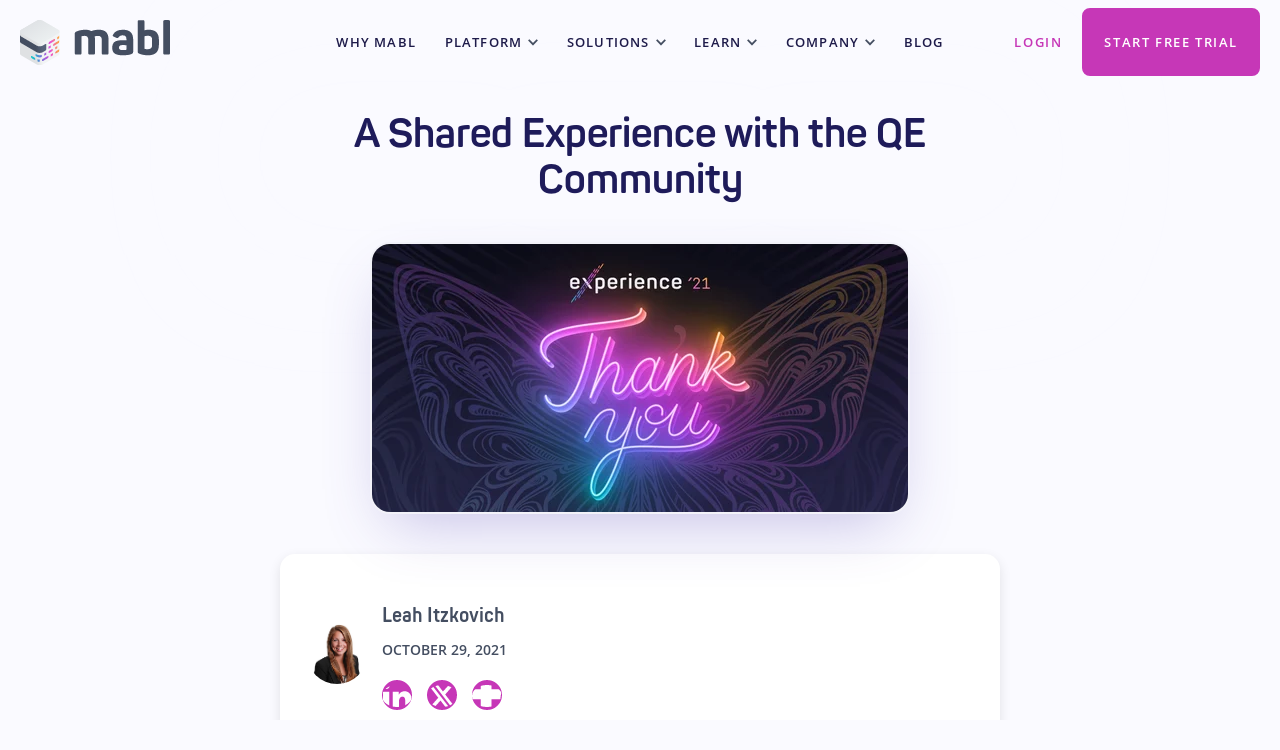

--- FILE ---
content_type: text/html; charset=UTF-8
request_url: https://www.mabl.com/blog/a-shared-experience-with-the-qe-community-mabl
body_size: 13755
content:
<!doctype html><html lang="en-us" data-wf-page="5f736100d7cb320cbd40cd5e" data-wf-site="5f736100d7cb32970340cd5d"><head>
    <meta charset="utf-8"> 
    <link rel="stylesheet" href="https://www.mabl.com/hubfs/hub_generated/template_assets/1/37110086017/1742862896678/template_normalize.min.css">
    <link rel="stylesheet" href="https://www.mabl.com/hubfs/hub_generated/template_assets/1/37103663403/1742862881493/template_webflow.min.css">
    <link rel="stylesheet" href="https://www.mabl.com/hubfs/hub_generated/template_assets/1/37103663457/1742862896109/template_style.min.css"> 
    <script type="text/javascript" src="https://www.mabl.com/hubfs/hub_generated/template_assets/1/47487283574/1742862910296/template_jquery-3-5-1.min.js"></script>
    <script type="text/javascript" src="https://www.mabl.com/hubfs/hub_generated/template_assets/1/37110342252/1742862902017/template_slick.min.js"></script>
    <link rel="stylesheet" href="../hubfs/code_css/atom-one-dark.css">
    <script src="../hubfs/code_css/highlight.min.js"></script>
     <script>hljs.highlightAll();</script>
    
    
    <link rel="stylesheet" href="https://www.mabl.com/hubfs/hub_generated/template_assets/1/106667436373/1742862891179/template_english-fonts.min.css"> 

    
    
    
    
    
    
    
    <!-- [if lt IE 9]><script src="https://cdnjs.cloudflare.com/ajax/libs/html5shiv/3.7.3/html5shiv.min.js" type="text/javascript"></script><![endif] -->
    <script type="text/javascript">!function(o,c){var n=c.documentElement,t=" w-mod-";n.className+=t+"js",("ontouchstart"in o||o.DocumentTouch&&c instanceof DocumentTouch)&&(n.className+=t+"touch")}(window,document);</script>
    <title>A Shared Experience with the QE Community  | mabl</title>
    <meta name="description" content="See the highlights from mabl Experience 2021, a global conference for the quality engineering and software testing community. ">
    
    <meta name="viewport" content="width=device-width, initial-scale=1">

    
    <meta property="og:description" content="See the highlights from mabl Experience 2021, a global conference for the quality engineering and software testing community. ">
    <meta property="og:title" content="A Shared Experience with the QE Community  | mabl">
    <meta name="twitter:description" content="See the highlights from mabl Experience 2021, a global conference for the quality engineering and software testing community. ">
    <meta name="twitter:title" content="A Shared Experience with the QE Community  | mabl">

    

    
    <style>
a.cta_button{-moz-box-sizing:content-box !important;-webkit-box-sizing:content-box !important;box-sizing:content-box !important;vertical-align:middle}.hs-breadcrumb-menu{list-style-type:none;margin:0px 0px 0px 0px;padding:0px 0px 0px 0px}.hs-breadcrumb-menu-item{float:left;padding:10px 0px 10px 10px}.hs-breadcrumb-menu-divider:before{content:'›';padding-left:10px}.hs-featured-image-link{border:0}.hs-featured-image{float:right;margin:0 0 20px 20px;max-width:50%}@media (max-width: 568px){.hs-featured-image{float:none;margin:0;width:100%;max-width:100%}}.hs-screen-reader-text{clip:rect(1px, 1px, 1px, 1px);height:1px;overflow:hidden;position:absolute !important;width:1px}
</style>

<link rel="stylesheet" href="https://www.mabl.com/hubfs/hub_generated/module_assets/1/77721064061/1742954063197/module_menu-logo-28JUN2022.min.css">
<link rel="stylesheet" href="https://www.mabl.com/hubfs/hub_generated/module_assets/1/63144099993/1742954049350/module_menu-mega-04JAN2021.min.css">
<link rel="stylesheet" href="https://www.mabl.com/hubfs/hub_generated/module_assets/1/42469189185/1742954013512/module_banner-nav-banner-04MAR2021.min.css">
<link rel="stylesheet" href="https://www.mabl.com/hubfs/hub_generated/module_assets/1/37343615735/1756319121522/module_hero-blog-post.min.css">
<link rel="stylesheet" href="https://www.mabl.com/hubfs/hub_generated/template_assets/1/84673870765/1742862890139/template_full-lightbox.min.css">
<link rel="stylesheet" href="https://www.mabl.com/hubfs/hub_generated/module_assets/1/37344277399/1742953960960/module_blog-post-body.min.css">
<link rel="stylesheet" href="https://www.mabl.com/hubfs/hub_generated/module_assets/1/38520356304/1742953997823/module_blog-cta-subscribe.min.css">
<link rel="stylesheet" href="https://www.mabl.com/hubfs/hub_generated/module_assets/1/66771697435/1742954052566/module_section-library-feed-global.min.css">
<link rel="stylesheet" href="https://www.mabl.com/hubfs/hub_generated/module_assets/1/51099817276/1742954025494/module_footer-about-mabl-19JUL2021.min.css">
<link rel="stylesheet" href="https://www.mabl.com/hubfs/hub_generated/module_assets/1/37304211899/1742953952644/module_footer-additional-items.min.css">
    <script type="application/ld+json">
{
  "mainEntityOfPage" : {
    "@type" : "WebPage",
    "@id" : "https://www.mabl.com/blog/a-shared-experience-with-the-qe-community-mabl"
  },
  "author" : {
    "name" : "Leah Itzkovich",
    "url" : "https://www.mabl.com/blog/author/leah-pemberton",
    "@type" : "Person"
  },
  "headline" : "A Shared Experience with the QE Community  | mabl",
  "datePublished" : "2021-10-29T15:51:40.000Z",
  "dateModified" : "2021-10-29T20:35:50.656Z",
  "publisher" : {
    "name" : "mabl",
    "logo" : {
      "url" : "https://www.mabl.com/hubfs/mabl_logo_horizontal_light.svg",
      "@type" : "ImageObject"
    },
    "@type" : "Organization"
  },
  "@context" : "https://schema.org",
  "@type" : "BlogPosting",
  "image" : [ "https://www.mabl.com/hubfs/blog%20assets/blog-post-experience-wrapped-28OCT2021.png" ]
}
</script>


    

<!-- Start cookieyes banner -->
<!-- <script id="cookieyes" type="text/javascript" src="https://cdn-cookieyes.com/client_data/480738a6e1d05ef58f824997/script.js"></script> -->
<!-- End cookieyes banner -->

<!-- Google Tag Manager -->
<script>
  window.dataLayer = window.dataLayer || [];
  function gtag(){dataLayer.push(arguments);}
      gtag("consent", "default", {
        ad_storage: "denied",
        ad_user_data: "denied", 
        ad_personalization: "denied",
        analytics_storage: "denied",
        functionality_storage: "denied",
        personalization_storage: "denied",
        security_storage: "granted",
        wait_for_update: 2000,
    });
    gtag("set", "ads_data_redaction", true);
    gtag("set", "url_passthrough", true);
</script>
<script async>(function(w,d,s,l,i){w[l]=w[l]||[];w[l].push({'gtm.start':
new Date().getTime(),event:'gtm.js'});var f=d.getElementsByTagName(s)[0],
j=d.createElement(s),dl=l!='dataLayer'?'&l='+l:'';j.async=true;j.src=
'https://www.googletagmanager.com/gtm.js?id='+i+dl;f.parentNode.insertBefore(j,f);
})(window,document,'script','dataLayer','GTM-5XHR4G5');</script>
<!-- End Google Tag Manager -->




<script type="application/ld+json">
{
  "@context": "http://schema.org",
  "@type": "Organization",
  "name": "Mabl",
  "alternateName": "Mabl Automated Testing Software",
  "description": "Automated Software Testing that utilizes Machine Learning and Automated Self-Healing Tests",
  "url": "https://www.mabl.com/",
  "logo": "https://cdn2.hubspot.net/hubfs/3937956/press%20assets/hq%20logo.png",
  "telephone": "617-209-4008",
  "address": 
  {
    "@type": "PostalAddress",
    "streetAddress": "38 Chauncy St.",
    "addressLocality": " Boston",
    "addressRegion": "MA",
    "postalCode": "02111",
    "addressCountry": "US"
  },  
  "sameAs": [ 
  "https://www.facebook.com/mabl.inc/",  
  "https://twitter.com/mablhq",
  "https://www.instagram.com/mablhq/",
  "https://www.youtube.com/channel/UC-uZFQXY82-6yZlLR9iGh6g",
  "https://www.linkedin.com/company/mabl/"
  ],
  "potentialAction": {
    "@type": "SearchAction",
    "target": "https://www.mabl.com/hs-search-results?term={search_term_string}",
    "query-input": "required name=search_term_string"
  }
}
</script>
<!-- Segment/LinkedIn/Marketo/6sense Script-->
<script async type="text/javascript" src="https://www.mabl.com/hubfs/hub_generated/template_assets/1/51276327591/1767048665079/template_tracking-fire.min.js"></script>
<!-- END Segment Script -->


<link rel="amphtml" href="https://www.mabl.com/blog/a-shared-experience-with-the-qe-community-mabl?hs_amp=true">

<meta property="og:image" content="https://www.mabl.com/hubfs/blog%20assets/blog-post-experience-wrapped-28OCT2021.png">
<meta property="og:image:width" content="1100">
<meta property="og:image:height" content="550">

<meta name="twitter:image" content="https://www.mabl.com/hubfs/blog%20assets/blog-post-experience-wrapped-28OCT2021.png">


<meta property="og:url" content="https://www.mabl.com/blog/a-shared-experience-with-the-qe-community-mabl">
<meta name="twitter:card" content="summary_large_image">

<link rel="canonical" href="https://www.mabl.com/blog/a-shared-experience-with-the-qe-community-mabl">

<meta property="og:type" content="article">
<link rel="alternate" type="application/rss+xml" href="https://www.mabl.com/blog/rss.xml">
<meta name="twitter:domain" content="www.mabl.com">

<meta http-equiv="content-language" content="en-us">






  <meta name="generator" content="HubSpot"></head>
  <body data-w-id="5f7361004d025dfafb109d94">
      
        <!-- Nothing to see here -->
      
      <div class="hs-menu-wrapper">
      
        <div data-global-resource-path="mabl-update-03NOV2020/partials/header-update-04JAN2022.html"><!-- Begin partial -->

<div id="top-nav" data-collapse="medium" data-animation="default" data-duration="400" role="banner" class="navbar w-nav">
  <div class="container nav-container w-container">
    <div class="inner-nav">
      <div class="header-left">
        <div id="hs_cos_wrapper_module_165643662106112" class="hs_cos_wrapper hs_cos_wrapper_widget hs_cos_wrapper_type_module" style="" data-hs-cos-general-type="widget" data-hs-cos-type="module"><a href="https://www.mabl.com/" aria-current="page" hreflang="en-us" class="brand w-nav-brand w--current">
  <img src="https://www.mabl.com/hubfs/website-update-03NOV2020/images/logo-mabl-horz-dark.svg" loading="lazy" alt="mabl logo" class="nav-logo">
  <img src="https://www.mabl.com/hubfs/website-update-03NOV2020/images/logo-mabl-horizontal-light.svg" loading="lazy" alt="mabl logo" class="nav-logo light">
</a></div>
        
      </div>
      <div id="hs_cos_wrapper_module_164132343906813" class="hs_cos_wrapper hs_cos_wrapper_widget hs_cos_wrapper_type_module" style="" data-hs-cos-general-type="widget" data-hs-cos-type="module"><nav role="navigation" class="nav-menu w-nav-menu mega-menu" aria-label="Navigation Menu">
    <ul>
      
      <li class="hs-menu-item hs-menu-depth-1 ">
        <a href="https://www.mabl.com/en/why-mabl" hreflang="en-us">WHY MABL</a>
        
      </li>
      
      <li class="hs-menu-item hs-menu-depth-1 hs-item-has-children has-submenu">
        <a href="javascript:;" aria-expanded="false" hreflang="en-us">Platform</a>
        
        <ul class="hs-menu-children-wrapper mega">
        
          <li class="menu-column primary">
          
              <div class="menu-group">
                  
                  <div class="group-label">General</div>
                  
                  
                  <ul class="menu-list-links col-3">
                      
                      <li class="hs-menu-item hs-menu-depth-2 general-item" role="menu-item">                     
                        <a href="https://www.mabl.com/platform" hreflang="en-us" target="_self">
                          
                            <div class="menu-icon-container">
                              
                              
                                
                              
                               
                              <img src="https://www.mabl.com/hubfs/icon-test-automation-1.svg" alt="" loading="lazy" style="max-width: 100%; height: auto;">
                            </div>
                          
                          <div class="menu-item-text ">
                            <span class="item-name">Overview</span>
                            
                            
                          </div>
                        </a>
                      </li>
                      
                      <li class="hs-menu-item hs-menu-depth-2 general-item" role="menu-item">                     
                        <a href="https://www.mabl.com/pricing" hreflang="en-us" target="_self">
                          
                            <div class="menu-icon-container">
                              
                              
                                
                              
                               
                              <img src="https://www.mabl.com/hubfs/icon-price.svg" alt="" loading="lazy" style="max-width: 100%; height: auto;">
                            </div>
                          
                          <div class="menu-item-text ">
                            <span class="item-name">Pricing</span>
                            
                            
                          </div>
                        </a>
                      </li>
                      
                      <li class="hs-menu-item hs-menu-depth-2 general-item" role="menu-item">                     
                        <a href="https://www.mabl.com/mabl-demo-request" hreflang="en-us" target="_self">
                          
                            <div class="menu-icon-container">
                              
                              
                                
                              
                               
                              <img src="https://www.mabl.com/hubfs/icon-demo.svg" alt="" loading="lazy" style="max-width: 100%; height: auto;">
                            </div>
                          
                          <div class="menu-item-text ">
                            <span class="item-name">Request a Demo</span>
                            
                            
                          </div>
                        </a>
                      </li>
                      
                      </ul>
                  
            </div>
          
              <div class="menu-group">
                  
                  <div class="group-label">Modern Pillars</div>
                  
                  
                  <ul class="menu-list-links col-3">
                      
                      <li class="hs-menu-item hs-menu-depth-2 modern pillars-item" role="menu-item">                     
                        <a href="https://www.mabl.com/ai-test-automation" hreflang="en-us" target="_self">
                          
                            <div class="menu-icon-container">
                              
                              
                                
                              
                               
                              <img src="https://www.mabl.com/hubfs/AI%20%20(1).png" alt="" loading="lazy" style="max-width: 100%; height: auto;">
                            </div>
                          
                          <div class="menu-item-text ">
                            <span class="item-name">AI-Powered</span>
                            
                            
                          </div>
                        </a>
                      </li>
                      
                      <li class="hs-menu-item hs-menu-depth-2 modern pillars-item" role="menu-item">                     
                        <a href="https://www.mabl.com/agentic-testing-for-software-development-mabl" hreflang="en-us" target="_self">
                          
                            <div class="menu-icon-container">
                              
                              
                                
                              
                               
                              <img src="https://www.mabl.com/hubfs/Icon%20Updates%2018NOV2022/icon-cloud-native-2.svg" alt="" loading="lazy" style="max-width: 100%; height: auto;">
                            </div>
                          
                          <div class="menu-item-text ">
                            <span class="item-name">Agentic</span>
                            
                            
                          </div>
                        </a>
                      </li>
                      
                      <li class="hs-menu-item hs-menu-depth-2 modern pillars-item" role="menu-item">                     
                        <a href="https://www.mabl.com/low-code-test-automation" hreflang="en-us" target="_self">
                          
                            <div class="menu-icon-container">
                              
                              
                                
                              
                               
                              <img src="https://www.mabl.com/hubfs/icon-low-code-purple-wide.svg" alt="" loading="lazy" style="max-width: 100%; height: auto;">
                            </div>
                          
                          <div class="menu-item-text ">
                            <span class="item-name">Low-Code</span>
                            
                            
                          </div>
                        </a>
                      </li>
                      
                      </ul>
                  
            </div>
          
              <div class="menu-group">
                  
                  <div class="group-label">Coverage</div>
                  
                  
                  <ul class="menu-list-links col-2">
                      
                      <li class="hs-menu-item hs-menu-depth-2 coverage-item" role="menu-item">                     
                        <a href="//3937956.hs-sites.com/ai-application-testing" hreflang="en-us" target="_self">
                          
                            <div class="menu-icon-container">
                              
                              
                                
                              
                               
                              <img src="https://www.mabl.com/hubfs/AI%20Apps%20Square%20Pink%20Navy.png" alt="" loading="lazy" style="max-width: 100%; height: auto;">
                            </div>
                          
                          <div class="menu-item-text ">
                            <span class="item-name">AI Apps</span>
                            <span class="item-description">Test dynamic behavior of AI apps</span>
                            
                          </div>
                        </a>
                      </li>
                      
                      <li class="hs-menu-item hs-menu-depth-2 coverage-item" role="menu-item">                     
                        <a href="https://www.mabl.com/web-application-testing" hreflang="en-us" target="_self">
                          
                            <div class="menu-icon-container">
                              
                              
                                
                              
                               
                              <img src="https://www.mabl.com/hubfs/website-update-03NOV2020/images/icon-low-code.svg" alt="" loading="lazy" style="max-width: 100%; height: auto;">
                            </div>
                          
                          <div class="menu-item-text ">
                            <span class="item-name">Web Apps</span>
                            <span class="item-description">Get E2E UI test coverage for browser apps</span>
                            
                          </div>
                        </a>
                      </li>
                      
                      <li class="hs-menu-item hs-menu-depth-2 coverage-item" role="menu-item">                     
                        <a href="https://www.mabl.com/mobile-app-testing" hreflang="en-us" target="_self">
                          
                            <div class="menu-icon-container">
                              
                              
                                
                              
                               
                              <img src="https://www.mabl.com/hubfs/icon-mobile.svg" alt="" loading="lazy" style="max-width: 100%; height: auto;">
                            </div>
                          
                          <div class="menu-item-text ">
                            <span class="item-name">Mobile Apps</span>
                            <span class="item-description">Easily test iOS and Android apps</span>
                            
                          </div>
                        </a>
                      </li>
                      
                      <li class="hs-menu-item hs-menu-depth-2 coverage-item" role="menu-item">                     
                        <a href="https://www.mabl.com/api-testing" hreflang="en-us" target="_self">
                          
                            <div class="menu-icon-container">
                              
                              
                                
                              
                               
                              <img src="https://www.mabl.com/hubfs/help-site/icon-api.svg" alt="" loading="lazy" style="max-width: 100%; height: auto;">
                            </div>
                          
                          <div class="menu-item-text ">
                            <span class="item-name">APIs</span>
                            <span class="item-description">Create E2E API tests or import from Postman</span>
                            
                          </div>
                        </a>
                      </li>
                      
                      <li class="hs-menu-item hs-menu-depth-2 coverage-item" role="menu-item">                     
                        <a href="https://www.mabl.com/accessibility-testing" hreflang="en-us" target="_self">
                          
                            <div class="menu-icon-container">
                              
                              
                                
                              
                               
                              <img src="https://www.mabl.com/hubfs/icon-a11y.svg" alt="" loading="lazy" style="max-width: 100%; height: auto;">
                            </div>
                          
                          <div class="menu-item-text ">
                            <span class="item-name">Accessibility</span>
                            <span class="item-description">Simplify web accessibility testing</span>
                            
                          </div>
                        </a>
                      </li>
                      
                      <li class="hs-menu-item hs-menu-depth-2 coverage-item" role="menu-item">                     
                        <a href="https://www.mabl.com/performance-testing" hreflang="en-us" target="_self">
                          
                            <div class="menu-icon-container">
                              
                              
                                
                              
                               
                              <img src="https://www.mabl.com/hubfs/icon-performance-1.svg" alt="" loading="lazy" style="max-width: 100%; height: auto;">
                            </div>
                          
                          <div class="menu-item-text ">
                            <span class="item-name">Performance</span>
                            <span class="item-description">Easily create browser and API load tests</span>
                            
                          </div>
                        </a>
                      </li>
                      
                      </ul>
                  
            </div>
          
              <div class="menu-group">
                  
                  <div class="group-label">Scalability</div>
                  
                  
                  <ul class="menu-list-links col-2">
                      
                      <li class="hs-menu-item hs-menu-depth-2 scalability-item" role="menu-item">                     
                        <a href="https://www.mabl.com/auto-healing-tests" hreflang="en-us" target="_self">
                          
                            <div class="menu-icon-container">
                              
                              
                                
                              
                               
                              <img src="https://www.mabl.com/hubfs/Icons%20-%20PF%20-%2031MAY2023/icon-ai.svg" alt="" loading="lazy" style="max-width: 100%; height: auto;">
                            </div>
                          
                          <div class="menu-item-text ">
                            <span class="item-name">AI Auto-Healing</span>
                            <span class="item-description">Spend less time fixing tests</span>
                            
                          </div>
                        </a>
                      </li>
                      
                      <li class="hs-menu-item hs-menu-depth-2 scalability-item" role="menu-item">                     
                        <a href="https://www.mabl.com/cross-browser-testing" hreflang="en-us" target="_self">
                          
                            <div class="menu-icon-container">
                              
                              
                                
                              
                               
                              <img src="https://www.mabl.com/hubfs/icon-cross-browser-1.svg" alt="" loading="lazy" style="max-width: 100%; height: auto;">
                            </div>
                          
                          <div class="menu-item-text ">
                            <span class="item-name">Cross-Browser</span>
                            <span class="item-description">Automatically test across browsers</span>
                            
                          </div>
                        </a>
                      </li>
                      
                      <li class="hs-menu-item hs-menu-depth-2 scalability-item" role="menu-item">                     
                        <a href="//3937956.hs-sites.com/test-end-to-end-user-journeys" hreflang="en-us" target="_self">
                          
                            <div class="menu-icon-container">
                              
                              
                                
                              
                               
                              <img src="https://www.mabl.com/hubfs/icon-end-to-end.svg" alt="" loading="lazy" style="max-width: 100%; height: auto;">
                            </div>
                          
                          <div class="menu-item-text ">
                            <span class="item-name">True End-to-End</span>
                            <span class="item-description">Combine all test types in one test suite</span>
                            
                          </div>
                        </a>
                      </li>
                      
                      <li class="hs-menu-item hs-menu-depth-2 scalability-item" role="menu-item">                     
                        <a href="https://www.mabl.com/data-driven-test-automation" hreflang="en-us" target="_self">
                          
                            <div class="menu-icon-container">
                              
                              
                                
                              
                               
                              <img src="https://www.mabl.com/hubfs/Icons%20-%20PF%20-%2031MAY2023/icon-data-table.svg" alt="" loading="lazy" style="max-width: 100%; height: auto;">
                            </div>
                          
                          <div class="menu-item-text ">
                            <span class="item-name">Data-Driven</span>
                            <span class="item-description">Cover more test scenarios</span>
                            
                          </div>
                        </a>
                      </li>
                      
                      </ul>
                  
            </div>
          
          </li>
        
          <li class="menu-column ">
          
              <div class="menu-group">
                  
                  <div class="group-label">Integrations</div>
                  
                  
                  <ul class="menu-list-links col-1">
                      
                      <li class="hs-menu-item hs-menu-depth-2 integrations-item" role="menu-item">                     
                        <a href="https://www.mabl.com/mabl-mcp-server" hreflang="en-us" target="_self">
                          
                            <div class="menu-icon-container">
                              
                              
                                
                              
                               
                              <img src="https://www.mabl.com/hubfs/Icons%20-%20Updated%20April%202024/Dark%20Mode/Icon_Web%20Code.png" alt="" loading="lazy" style="max-width: 100%; height: auto;">
                            </div>
                          
                          <div class="menu-item-text ">
                            <span class="item-name">MCP Server</span>
                            
                            
                          </div>
                        </a>
                      </li>
                      
                      <li class="hs-menu-item hs-menu-depth-2 integrations-item" role="menu-item">                     
                        <a href="https://www.mabl.com/integrations/jira" hreflang="en-us" target="_self">
                          
                            <div class="menu-icon-container">
                              
                              
                                
                              
                               
                              <img src="https://www.mabl.com/hubfs/website-update-03NOV2020/images/Logo_Jira.svg" alt="" loading="lazy" style="max-width: 100%; height: auto;">
                            </div>
                          
                          <div class="menu-item-text ">
                            <span class="item-name">Jira</span>
                            
                            
                          </div>
                        </a>
                      </li>
                      
                      <li class="hs-menu-item hs-menu-depth-2 integrations-item" role="menu-item">                     
                        <a href="https://www.mabl.com/integrations/postman" hreflang="en-us" target="_self">
                          
                            <div class="menu-icon-container">
                              
                              
                                
                              
                               
                              <img src="https://www.mabl.com/hubfs/postman.svg" alt="" loading="lazy" style="max-width: 100%; height: auto;">
                            </div>
                          
                          <div class="menu-item-text ">
                            <span class="item-name">Postman</span>
                            
                            
                          </div>
                        </a>
                      </li>
                      
                      <li class="hs-menu-item hs-menu-depth-2 integrations-item" role="menu-item">                     
                        <a href="https://www.mabl.com/integrations/github" hreflang="en-us" target="_self">
                          
                            <div class="menu-icon-container">
                              
                              
                                
                              
                               
                              <img src="https://www.mabl.com/hubfs/website-update-03NOV2020/icon-github.svg" alt="" loading="lazy" style="max-width: 100%; height: auto;">
                            </div>
                          
                          <div class="menu-item-text ">
                            <span class="item-name">GitHub</span>
                            
                            
                          </div>
                        </a>
                      </li>
                      
                      <li class="hs-menu-item hs-menu-depth-2 integrations-item" role="menu-item">                     
                        <a href="https://www.mabl.com/integrations/gitlab" hreflang="en-us" target="_self">
                          
                            <div class="menu-icon-container">
                              
                              
                                
                              
                               
                              <img src="https://www.mabl.com/hubfs/gitlab-icon-rgb-1.svg" alt="" loading="lazy" style="max-width: 100%; height: auto;">
                            </div>
                          
                          <div class="menu-item-text ">
                            <span class="item-name">Gitlab</span>
                            
                            
                          </div>
                        </a>
                      </li>
                      
                      <li class="hs-menu-item hs-menu-depth-2 integrations-item" role="menu-item">                     
                        <a href="https://www.mabl.com/integrations/jenkins" hreflang="en-us" target="_self">
                          
                            <div class="menu-icon-container">
                              
                              
                                
                              
                               
                              <img src="https://www.mabl.com/hubfs/images/integrations/Logo_Jenkins.svg" alt="" loading="lazy" style="max-width: 100%; height: auto;">
                            </div>
                          
                          <div class="menu-item-text ">
                            <span class="item-name">Jenkins</span>
                            
                            
                          </div>
                        </a>
                      </li>
                      
                      <li class="hs-menu-item hs-menu-depth-2 integrations-item" role="menu-item">                     
                        <a href="https://www.mabl.com/integrations/segment" hreflang="en-us" target="_self">
                          
                            <div class="menu-icon-container">
                              
                              
                                
                              
                               
                              <img src="https://www.mabl.com/hubfs/icon-failure-analysis.svg" alt="" loading="lazy" style="max-width: 100%; height: auto;">
                            </div>
                          
                          <div class="menu-item-text ">
                            <span class="item-name">Segment</span>
                            
                            
                          </div>
                        </a>
                      </li>
                      
                      <li class="hs-menu-item hs-menu-depth-2 integrations-item" role="menu-item">                     
                        <a href="https://www.mabl.com/integrations/slack" hreflang="en-us" target="_self">
                          
                            <div class="menu-icon-container">
                              
                              
                                
                              
                               
                              <img src="https://www.mabl.com/hubfs/images/integrations/Logo_Slack.svg" alt="" loading="lazy" style="max-width: 100%; height: auto;">
                            </div>
                          
                          <div class="menu-item-text ">
                            <span class="item-name">Slack</span>
                            
                            
                          </div>
                        </a>
                      </li>
                      
                      <li class="hs-menu-item hs-menu-depth-2 integrations-item" role="menu-item">                     
                        <a href="https://www.mabl.com/integrations/microsoft-teams" hreflang="en-us" target="_self">
                          
                            <div class="menu-icon-container">
                              
                              
                                
                              
                               
                              <img src="https://www.mabl.com/hubfs/icon-chat.svg" alt="" loading="lazy" style="max-width: 100%; height: auto;">
                            </div>
                          
                          <div class="menu-item-text ">
                            <span class="item-name">MS Teams</span>
                            
                            
                          </div>
                        </a>
                      </li>
                      
                      <li class="hs-menu-item hs-menu-depth-2 integrations-item" role="menu-item">                     
                        <a href="https://www.mabl.com/integrations" hreflang="en-us" target="_self">
                          
                            <div class="menu-icon-container">
                              
                              
                                
                              
                               
                              <img src="https://www.mabl.com/hubfs/icon-integration-1.svg" alt="" loading="lazy" style="max-width: 100%; height: auto;">
                            </div>
                          
                          <div class="menu-item-text ">
                            <span class="item-name">All</span>
                            
                            
                          </div>
                        </a>
                      </li>
                      
                      </ul>
                  
            </div>
          
          </li>
        
        </ul>
        
      </li>
      
      <li class="hs-menu-item hs-menu-depth-1 hs-item-has-children has-submenu">
        <a href="javascript:;" aria-expanded="false" hreflang="en-us">Solutions</a>
        
        <ul class="hs-menu-children-wrapper mega">
        
          <li class="menu-column primary">
          
              <div class="menu-group">
                  
                  <div class="group-label">By Topic</div>
                  
                  
                  <ul class="menu-list-links col-2">
                      
                      <li class="hs-menu-item hs-menu-depth-2 by topic-item" role="menu-item">                     
                        <a href="//3937956.hs-sites.com/en/increase-test-coverage-1" hreflang="en-us" target="_self">
                          
                            <div class="menu-icon-container">
                              
                              
                                
                              
                               
                              <img src="https://www.mabl.com/hubfs/icon-coverage.svg" alt="" loading="lazy" style="max-width: 100%; height: auto;">
                            </div>
                          
                          <div class="menu-item-text ">
                            <span class="item-name">Increase Coverage</span>
                            
                            
                          </div>
                        </a>
                      </li>
                      
                      <li class="hs-menu-item hs-menu-depth-2 by topic-item" role="menu-item">                     
                        <a href="//3937956.hs-sites.com/reduce-manual-testing" hreflang="en-us" target="_self">
                          
                            <div class="menu-icon-container">
                              
                              
                                
                              
                               
                              <img src="https://www.mabl.com/hubfs/icon-manual-testing.svg" alt="" loading="lazy" style="max-width: 100%; height: auto;">
                            </div>
                          
                          <div class="menu-item-text ">
                            <span class="item-name">Reduce Manual Testing</span>
                            
                            
                          </div>
                        </a>
                      </li>
                      
                      <li class="hs-menu-item hs-menu-depth-2 by topic-item" role="menu-item">                     
                        <a href="//3937956.hs-sites.com/test-end-to-end-user-journeys" hreflang="en-us" target="_self">
                          
                            <div class="menu-icon-container">
                              
                              
                                
                              
                               
                              <img src="https://www.mabl.com/hubfs/icon-user-journey.svg" alt="" loading="lazy" style="max-width: 100%; height: auto;">
                            </div>
                          
                          <div class="menu-item-text ">
                            <span class="item-name">End-to-end User Journeys</span>
                            
                            
                          </div>
                        </a>
                      </li>
                      
                      <li class="hs-menu-item hs-menu-depth-2 by topic-item" role="menu-item">                     
                        <a href="//3937956.hs-sites.com/selenium-alternative" hreflang="en-us" target="_self">
                          
                            <div class="menu-icon-container">
                              
                              
                                
                              
                               
                              <img src="https://www.mabl.com/hubfs/icon-selenium-1.svg" alt="" loading="lazy" style="max-width: 100%; height: auto;">
                            </div>
                          
                          <div class="menu-item-text ">
                            <span class="item-name">Selenium Alternative</span>
                            
                            
                          </div>
                        </a>
                      </li>
                      
                      <li class="hs-menu-item hs-menu-depth-2 by topic-item" role="menu-item">                     
                        <a href="//3937956.hs-sites.com/automated-regression-testing" hreflang="en-us" target="_self">
                          
                            <div class="menu-icon-container">
                              
                              
                                
                              
                               
                              <img src="https://www.mabl.com/hubfs/icon-regression.svg" alt="" loading="lazy" style="max-width: 100%; height: auto;">
                            </div>
                          
                          <div class="menu-item-text ">
                            <span class="item-name">Automated Regression Testing</span>
                            
                            
                          </div>
                        </a>
                      </li>
                      
                      <li class="hs-menu-item hs-menu-depth-2 by topic-item" role="menu-item">                     
                        <a href="//3937956.hs-sites.com/salesforce-test-automation" hreflang="en-us" target="_self">
                          
                            <div class="menu-icon-container">
                              
                              
                                
                              
                               
                              <img src="https://www.mabl.com/hubfs/icon-sf.svg" alt="" loading="lazy" style="max-width: 100%; height: auto;">
                            </div>
                          
                          <div class="menu-item-text ">
                            <span class="item-name">Salesforce Test Automation</span>
                            
                            
                          </div>
                        </a>
                      </li>
                      
                      </ul>
                  
            </div>
          
          </li>
        
          <li class="menu-column ">
          
              <div class="menu-group">
                  
                  <div class="group-label">By Career</div>
                  
                  
                  <ul class="menu-list-links col-1">
                      
                      <li class="hs-menu-item hs-menu-depth-2 by career-item" role="menu-item">                     
                        <a href="//3937956.hs-sites.com/solutions/qa" hreflang="en-us" target="_self">
                          
                            <div class="menu-icon-container">
                              
                              
                                
                              
                               
                              <img src="https://www.mabl.com/hubfs/icon-qa-2.svg" alt="" loading="lazy" style="max-width: 100%; height: auto;">
                            </div>
                          
                          <div class="menu-item-text ">
                            <span class="item-name">For QA</span>
                            
                            
                          </div>
                        </a>
                      </li>
                      
                      <li class="hs-menu-item hs-menu-depth-2 by career-item" role="menu-item">                     
                        <a href="//3937956.hs-sites.com/solutions/developers" hreflang="en-us" target="_self">
                          
                            <div class="menu-icon-container">
                              
                              
                                
                              
                               
                              <img src="https://www.mabl.com/hubfs/icon-console.svg" alt="" loading="lazy" style="max-width: 100%; height: auto;">
                            </div>
                          
                          <div class="menu-item-text ">
                            <span class="item-name">For Developers</span>
                            
                            
                          </div>
                        </a>
                      </li>
                      
                      <li class="hs-menu-item hs-menu-depth-2 by career-item" role="menu-item">                     
                        <a href="//3937956.hs-sites.com/solutions/executives" hreflang="en-us" target="_self">
                          
                            <div class="menu-icon-container">
                              
                              
                                
                              
                               
                              <img src="https://www.mabl.com/hubfs/Icon%20Updates%2018NOV2022/icon-trend-up.svg" alt="" loading="lazy" style="max-width: 100%; height: auto;">
                            </div>
                          
                          <div class="menu-item-text ">
                            <span class="item-name">For Executives</span>
                            
                            
                          </div>
                        </a>
                      </li>
                      
                      </ul>
                  
            </div>
          
          </li>
        
        </ul>
        
      </li>
      
      <li class="hs-menu-item hs-menu-depth-1 hs-item-has-children has-submenu">
        <a href="javascript:;" aria-expanded="false" hreflang="en-us">Learn</a>
        
        <ul class="hs-menu-children-wrapper ">
        
          <li class="menu-column ">
          
              <div class="menu-group">
                  
                  
                  
                  
                  <ul class="menu-list-links col-1">
                      
                      <li class="hs-menu-item hs-menu-depth-2 -item" role="menu-item">                     
                        <a href="https://www.mabl.com/customer-stories" hreflang="en-us" target="_self">
                          
                            <div class="menu-icon-container">
                              
                              
                                
                              
                               
                              <img src="https://www.mabl.com/hubfs/icon-award-1.svg" alt="" loading="lazy" style="max-width: 100%; height: auto;">
                            </div>
                          
                          <div class="menu-item-text ">
                            <span class="item-name">Success Stories</span>
                            
                            
                          </div>
                        </a>
                      </li>
                      
                      <li class="hs-menu-item hs-menu-depth-2 -item" role="menu-item">                     
                        <a href="https://www.mabl.com/ambassador-program" hreflang="en-us" target="_self">
                          
                            <div class="menu-icon-container">
                              
                              
                                
                              
                               
                              <img src="https://www.mabl.com/hubfs/icon-hero.svg" alt="" loading="lazy" style="max-width: 100%; height: auto;">
                            </div>
                          
                          <div class="menu-item-text ">
                            <span class="item-name">Ambassadors</span>
                            
                            
                          </div>
                        </a>
                      </li>
                      
                      <li class="hs-menu-item hs-menu-depth-2 -item" role="menu-item">                     
                        <a href="https://university.mabl.com" hreflang="en-us" target="_self">
                          
                            <div class="menu-icon-container">
                              
                              
                                
                              
                               
                              <img src="https://www.mabl.com/hubfs/mabl-university-www-icon.svg" alt="" loading="lazy" style="max-width: 100%; height: auto;">
                            </div>
                          
                          <div class="menu-item-text ">
                            <span class="item-name">University</span>
                            
                            
                          </div>
                        </a>
                      </li>
                      
                      <li class="hs-menu-item hs-menu-depth-2 -item" role="menu-item">                     
                        <a href="https://www.mabl.com/software-quality-maturity-assessment" hreflang="en-us" target="_self">
                          
                            <div class="menu-icon-container">
                              
                              
                                
                              
                               
                              <img src="https://www.mabl.com/hubfs/Icons%20-%20Updated%20April%202024/Dark%20Mode/Icon_Question.png" alt="" loading="lazy" style="max-width: 100%; height: auto;">
                            </div>
                          
                          <div class="menu-item-text ">
                            <span class="item-name">Maturity Assessment</span>
                            
                            
                          </div>
                        </a>
                      </li>
                      
                      <li class="hs-menu-item hs-menu-depth-2 -item" role="menu-item">                     
                        <a href="https://www.mabl.com/events" hreflang="en-us" target="_self">
                          
                            <div class="menu-icon-container">
                              
                              
                                
                              
                               
                              <img src="https://www.mabl.com/hubfs/icon-calendar.svg" alt="" loading="lazy" style="max-width: 100%; height: auto;">
                            </div>
                          
                          <div class="menu-item-text ">
                            <span class="item-name">Events</span>
                            
                            
                          </div>
                        </a>
                      </li>
                      
                      <li class="hs-menu-item hs-menu-depth-2 -item" role="menu-item">                     
                        <a href="https://www.mabl.com/library" hreflang="en-us" target="_self">
                          
                            <div class="menu-icon-container">
                              
                              
                                
                              
                               
                              <img src="https://www.mabl.com/hubfs/icon-book.svg" alt="" loading="lazy" style="max-width: 100%; height: auto;">
                            </div>
                          
                          <div class="menu-item-text ">
                            <span class="item-name">Library</span>
                            
                            
                          </div>
                        </a>
                      </li>
                      
                      <li class="hs-menu-item hs-menu-depth-2 -item" role="menu-item">                     
                        <a href="https://help.mabl.com/hc/en-us" hreflang="en-us" target="_self">
                          
                            <div class="menu-icon-container">
                              
                              
                                
                              
                               
                              <img src="https://www.mabl.com/hubfs/icon-documents-1.svg" alt="" loading="lazy" style="max-width: 100%; height: auto;">
                            </div>
                          
                          <div class="menu-item-text ">
                            <span class="item-name">Documentation</span>
                            
                            
                          </div>
                        </a>
                      </li>
                      
                      </ul>
                  
            </div>
          
          </li>
        
        </ul>
        
      </li>
      
      <li class="hs-menu-item hs-menu-depth-1 hs-item-has-children has-submenu">
        <a href="javascript:;" aria-expanded="false" hreflang="en-us">Company</a>
        
        <ul class="hs-menu-children-wrapper ">
        
          <li class="menu-column ">
          
              <div class="menu-group">
                  
                  
                  
                  
                  <ul class="menu-list-links col-1">
                      
                      <li class="hs-menu-item hs-menu-depth-2 -item" role="menu-item">                     
                        <a href="https://www.mabl.com/meet-the-team" hreflang="en-us" target="_self">
                          
                            <div class="menu-icon-container">
                              
                              
                                
                              
                               
                              <img src="https://www.mabl.com/hubfs/icon-team-2.svg" alt="" loading="lazy" style="max-width: 100%; height: auto;">
                            </div>
                          
                          <div class="menu-item-text ">
                            <span class="item-name">Team</span>
                            
                            
                          </div>
                        </a>
                      </li>
                      
                      <li class="hs-menu-item hs-menu-depth-2 -item" role="menu-item">                     
                        <a href="https://www.mabl.com/join-the-team" hreflang="en-us" target="_self">
                          
                            <div class="menu-icon-container">
                              
                              
                                
                              
                               
                              <img src="https://www.mabl.com/hubfs/icon-business.svg" alt="" loading="lazy" style="max-width: 100%; height: auto;">
                            </div>
                          
                          <div class="menu-item-text nowrap">
                            <span class="item-name">Careers</span>
                            
                            
                            <div class="menu-item-promo">We're Hiring!</div>
                            
                          </div>
                        </a>
                      </li>
                      
                      <li class="hs-menu-item hs-menu-depth-2 -item" role="menu-item">                     
                        <a href="https://www.mabl.com/awards-and-press" hreflang="en-us" target="_self">
                          
                            <div class="menu-icon-container">
                              
                              
                                
                              
                               
                              <img src="https://www.mabl.com/hubfs/icon-article.svg" alt="" loading="lazy" style="max-width: 100%; height: auto;">
                            </div>
                          
                          <div class="menu-item-text ">
                            <span class="item-name">News &amp; Awards</span>
                            
                            
                          </div>
                        </a>
                      </li>
                      
                      <li class="hs-menu-item hs-menu-depth-2 -item" role="menu-item">                     
                        <a href="https://www.mabl.com/meet-our-investors" hreflang="en-us" target="_self">
                          
                            <div class="menu-icon-container">
                              
                              
                                
                              
                               
                              <img src="https://www.mabl.com/hubfs/icon-saving.svg" alt="" loading="lazy" style="max-width: 100%; height: auto;">
                            </div>
                          
                          <div class="menu-item-text ">
                            <span class="item-name">Investors</span>
                            
                            
                          </div>
                        </a>
                      </li>
                      
                      <li class="hs-menu-item hs-menu-depth-2 -item" role="menu-item">                     
                        <a href="https://www.mabl.com/meet-our-partners" hreflang="en-us" target="_self">
                          
                            <div class="menu-icon-container">
                              
                              
                                
                              
                               
                              <img src="https://www.mabl.com/hubfs/icon-add-cycle.svg" alt="" loading="lazy" style="max-width: 100%; height: auto;">
                            </div>
                          
                          <div class="menu-item-text ">
                            <span class="item-name">Partners</span>
                            
                            
                          </div>
                        </a>
                      </li>
                      
                      <li class="hs-menu-item hs-menu-depth-2 -item" role="menu-item">                     
                        <a href="https://www.mabl.com/contact-mabl" hreflang="en-us" target="_self">
                          
                            <div class="menu-icon-container">
                              
                              
                                
                              
                               
                              <img src="https://www.mabl.com/hubfs/icon-idea.svg" alt="" loading="lazy" style="max-width: 100%; height: auto;">
                            </div>
                          
                          <div class="menu-item-text ">
                            <span class="item-name">Contact Us</span>
                            
                            
                          </div>
                        </a>
                      </li>
                      
                      </ul>
                  
            </div>
          
          </li>
        
        </ul>
        
      </li>
      
      <li class="hs-menu-item hs-menu-depth-1 ">
        <a href="https://www.mabl.com/blog" hreflang="en-us">Blog</a>
        
      </li>
      
    </ul>
  <div class="mobile-buttons">
    <a href="https://www.mabl.com/trial-registration" hreflang="en-us" class="button nav-cta w-button">Start Free Trial</a>
  </div>
</nav></div>
      <div class="button-group">
        <div id="hs_cos_wrapper_module_1605300290923150" class="hs_cos_wrapper hs_cos_wrapper_widget hs_cos_wrapper_type_module" style="" data-hs-cos-general-type="widget" data-hs-cos-type="module"><a href="https://app.mabl.com/login" hreflang="en-us" class="button secondary-button no-border-button login-button w-button">Login</a>
<a href="https://www.mabl.com/trial-registration" hreflang="en-us" class="button nav-cta w-button">Start Free Trial</a></div>
      </div>
      <div class="menu-button w-nav-button">
        <div class="line top-line"></div>
        <div class="line middle-line"></div>
        <div class="line bottom-line"></div>
      </div>
    </div>
  </div>
</div>

<!-- End partial --></div>
      
      </div>

      
<div id="hs_cos_wrapper_module_166307906330524" class="hs_cos_wrapper hs_cos_wrapper_widget hs_cos_wrapper_type_module" style="" data-hs-cos-general-type="widget" data-hs-cos-type="module"></div>
  <div id="hs_cos_wrapper_module_160501369762329" class="hs_cos_wrapper hs_cos_wrapper_widget hs_cos_wrapper_type_module" style="" data-hs-cos-general-type="widget" data-hs-cos-type="module"><div class="section blog-hero overflow-visible">
  <div class="container w-container">
    <div class="feature-hero-text">
      <h1 class="customer-header"><span id="hs_cos_wrapper_name" class="hs_cos_wrapper hs_cos_wrapper_meta_field hs_cos_wrapper_type_text" style="" data-hs-cos-general-type="meta_field" data-hs-cos-type="text">A Shared Experience with the QE Community</span></h1>
    </div>
    <div class="featured-image-container  panel no-link"><img src="https://www.mabl.com/hs-fs/hubfs/blog%20assets/blog-post-experience-wrapped-28OCT2021.png?width=536&amp;name=blog-post-experience-wrapped-28OCT2021.png" loading="lazy" width="536" alt="A Shared Experience with the QE Community  | mabl" srcset="https://www.mabl.com/hs-fs/hubfs/blog%20assets/blog-post-experience-wrapped-28OCT2021.png?width=268&amp;name=blog-post-experience-wrapped-28OCT2021.png 268w, https://www.mabl.com/hs-fs/hubfs/blog%20assets/blog-post-experience-wrapped-28OCT2021.png?width=536&amp;name=blog-post-experience-wrapped-28OCT2021.png 536w, https://www.mabl.com/hs-fs/hubfs/blog%20assets/blog-post-experience-wrapped-28OCT2021.png?width=804&amp;name=blog-post-experience-wrapped-28OCT2021.png 804w, https://www.mabl.com/hs-fs/hubfs/blog%20assets/blog-post-experience-wrapped-28OCT2021.png?width=1072&amp;name=blog-post-experience-wrapped-28OCT2021.png 1072w, https://www.mabl.com/hs-fs/hubfs/blog%20assets/blog-post-experience-wrapped-28OCT2021.png?width=1340&amp;name=blog-post-experience-wrapped-28OCT2021.png 1340w, https://www.mabl.com/hs-fs/hubfs/blog%20assets/blog-post-experience-wrapped-28OCT2021.png?width=1608&amp;name=blog-post-experience-wrapped-28OCT2021.png 1608w" sizes="(max-width: 536px) 100vw, 536px"></div>
    <div class="post-details">
      
      <link href="https://db.onlinewebfonts.com/c/b2bd48923723e588a6d6eaabd11b7fe1?family=Panton+Narrow-Trial" rel="stylesheet">

      
<!--       start  -->
<div class="card-author-item">
  <div class="profile">
    <img src="https://www.mabl.com/hubfs/LeahBlog.jpg" alt="Profile Picture">
    <div class="content-block-231">
      <span class="itemname">Leah Itzkovich</span>
      <div class="post-date">October 29, 2021</div>
       <div class="description">
         
      </div>
      <div class="post-social-links social-01213">   
        <a href="http://www.linkedin.com/shareArticle?mini=true&amp;url=https://www.mabl.com/blog/a-shared-experience-with-the-qe-community-mabl" hreflang="en-us" target="_blank" class="post-social-link w-inline-block"><img src="https://www.mabl.com/hubfs/website-update-03NOV2020/images/icon-LI-white.svg" loading="lazy" alt="Share on LinkedIn" class="social-icon"></a>
        <a href="https://twitter.com/intent/tweet?text=I+found+this+interesting+blog+post&amp;url=https://www.mabl.com/blog/a-shared-experience-with-the-qe-community-mabl" hreflang="en-us" target="_blank" class="post-social-link w-inline-block"><img src="https://www.mabl.com/hubfs/website-update-03NOV2020/images/icon-TW-white.svg" loading="lazy" alt="Share on Twitter" class="social-icon"></a>
        <a href="http://www.facebook.com/share.php?u=https://www.mabl.com/blog/a-shared-experience-with-the-qe-community-mabl" hreflang="en-us" target="_blank" class="post-social-link w-inline-block"><img src="https://www.mabl.com/hubfs/website-update-03NOV2020/images/icon-FB-white.svg" loading="lazy" alt="Share on Facebook" class="social-icon"></a>
      </div>
    </div>
  </div>
 </div>

<!--       end -->
    </div>
  </div>
</div></div>
  <div id="hs_cos_wrapper_module_160501384382932" class="hs_cos_wrapper hs_cos_wrapper_widget hs_cos_wrapper_type_module" style="" data-hs-cos-general-type="widget" data-hs-cos-type="module"><div class="section post-content">
  <div class="container w-container">
    <div class="long-form-content">
      
      <span id="hs_cos_wrapper_post_body" class="hs_cos_wrapper hs_cos_wrapper_meta_field hs_cos_wrapper_type_rich_text" style="" data-hs-cos-general-type="meta_field" data-hs-cos-type="rich_text"><p>What a week! The mabl team was thrilled to host our second annual Quality Engineering conference, <a href="https://experience.mabl.com/?hsLang=en-us" style="font-weight: bold;">mabl Experience</a>, on Wednesday and Thursday. Building on the momentum of our inaugural event last year, Experience 2021 gathered a global community of quality leaders, experts, and practitioners to celebrate the evolution of our industry, share knowledge with our peers, and have a bit of fun along the way.&nbsp;</p>
<!--more-->
<h2 style="font-weight: normal;">Quality Makes the World Go ‘Round</h2>
<p>Quality knows no boundaries in today’s digital world, which is why we chose to make mabl Experience a fully virtual event. Attendees tuned in from 26 countries, representing every continent except Antarctica. Despite being distributed quite literally around the globe, Experience was united by a focus and passion for software quality: 65% of participants said they were in a quality assurance or quality engineering role.&nbsp;</p>
<p>While we would have loved to host a few of our Experience guests in-person, we’re also happy to have hosted quality conversations that couldn’t have happened without a virtual, global audience.&nbsp;</p>
<h3 style="font-weight: normal;">Culture, Careers, and Test Automation in Quality Engineering</h3>
<p>Mabl Experience featured 29 speakers across 15 panels, including leaders and mabl customers like Chewy, Charles Schwab, SmugMug, Barracuda, Sensormatic, Enbridge, BitSight, Arch Insurance, and Stack Overflow. They discussed everything from how to improve test coverage, transitioning from manual to automated testing, implementing sustainable culture change, and how to climb the <a href="/blog/preparing-for-a-qe-leadership-role-mabl?hsLang=en-us" rel="noopener" target="_blank">QE career ladder</a>.&nbsp;</p>
<p>We had an amazing panel on “Managing People and Process in Quality Engineering” with SmugMug Senior Engineering Manager in QA, Janet Bracewell, Barracuda VP of Engineering Andrea Wood, and Enbridge Senior Quality Analyst Jessica Mosley. The entire panel was informative and engaging, but some moments stood out:</p>
<ul>
<li aria-level="1">Jessica detailed her QE teaching strategy, which she calls “dangerous with mabl.” These sessions encourage non-QE team members to experiment with software testing, ask her team questions, and embrace test automation.&nbsp;</li>
<li aria-level="1">Janet explained how test automation has created an entirely new QE career ladder for her team. Though SmugMug primarily relied on manual testing prior to mabl, her entire team was able to adapt and expand their skill sets as they transitioned to quality engineering.&nbsp;</li>
<li aria-level="1">Andrea described how the Barracuda quality team has used automated testing to have a larger influence in the overall software development process, making it easier to shift testing to the left, gain developer buy-in on testing, and prove her team’s value to company leadership.&nbsp;</li>
</ul>
<p>Later, we dove into the nuts and bolts of building a culture of quality that the entire SDLC can easily contribute to through automated testing. Alex Marchini, Senior Test Engineer at cybersecurity ratings platform BitSight, walked Experience attendees through how his team created a quality engineering practice without a dedicated QA team by focusing on the developer experience in addition to testability. For Alex, this meant prioritizing testing efficiency and having easy-to-interpret results, even for engineers that weren’t familiar with testing. This enabled BitSight to successfully integrate test automation into their CI environments for long-term quality improvements.</p>
<p>His thoughts were echoed in a fireside chat with Dale Cook, VP of Product Engineering at Stack Overflow, who was joined by Meredith Hatzenbuehler, Software Engineer in Test, as well as mabl co-founder Izzy Azeri. As a small team managing a large product with an exponential number of user journeys, Dale and Meredith have realized that creating a better building experience through automation allows their team to create better products for Stack users. With mabl, they’ve been able to establish and scale better testing practices organically, making it easier to get larger team participation and ultimately supporting larger process changes that will make software development easier for the entire Stack Overflow team.</p>
<p>The impressive wins and improvements made by our speakers set the stage for the final panel of mabl Experience 2021: Creating Career Opportunities in Quality Engineering. Featuring a diverse range of experience and perspectives from across the QE field, we were thrilled to host this critical discussion.&nbsp;</p>
<p><img src="https://lh5.googleusercontent.com/yDtbyVn6Z2-rXvznp3G8VUl6FZSbmYp2siN-ZLQd8M1uV3Sxm9zKDUFaNr0KreNncJu-f_bG978Zb-moVNdJAflB7z5u2nyQ_XWQKH0n3oCUCMgD1GQ973v6Tp6FmlBp-eUXpVb1" width="604" height="339" loading="lazy" style="margin-left: auto; margin-right: auto; display: block;"></p>
<p>Though Maaret, Susan, Marjie, Karine, LaDeitra, and Darrel have all had different paths through the QA career ladder, they shared some common advice for aspiring quality practitioners:</p>
<ul>
<li aria-level="1">Be confident. As Marjie noted, “QA is never delivering good news.” Though the industry is rapidly changing with automation, DevOps, and cloud adoption, quality is undoubtedly a technical position, and software testers need to be able to confidently explain defects, how they can be replicated, and their impact.&nbsp;</li>
<li aria-level="1">QE is the common thread between code and customer. QE professionals need to be able to understand both sides of the software industry: market fit, business logic, and how the product works.&nbsp;</li>
<li aria-level="1">Stay curious! No matter how the field evolves, quality engineers need to ask questions, bring in new perspectives, and play devil’s advocate on behalf of their users. The entire panel agreed that staying curious and seizing opportunities are the best ways to succeed in quality.&nbsp;</li>
</ul>
<h3 style="font-weight: normal;">What’s New and Next at mabl</h3>
<p>In addition to learning new strategies for culture change and people management, mabl Experience participants were able to discover the latest and greatest in test automation directly from the mabl team.&nbsp;</p>
<p>Mabl co-founder Dan Belcher was joined by Atlassian Senior Product Managers Gareth Wham and Erika Sa to explore how Quality Engineering is at the heart of DevOps adoption.&nbsp; They shared how Atlassian combines with mabl to make testing a truly collaborative effort across the software development lifecycle.&nbsp;</p>
<p><img src="https://lh6.googleusercontent.com/cw5wNrAMvFbW-UfuPLRCYUGfR00aOXJB6N14FbCpZRaGXbcSaXnnqDm8gyu8JzSXBEgTplOxpVr67IXAkTreOX8ajiPCbSsyCKnALNh3jYriN-hZLoi-V4ix_J4RLFXYlVi3hQ4S" width="624" height="349" loading="lazy" style="margin-left: auto; margin-right: auto; display: block;"></p>
<p>But odds are that Jira isn’t the only tool relied on by software development teams. Which is why mabl Product Managers Juliette MacPhail and Thomas Lavin revealed our new Teams integration during their Experience talk, which enables Teams users to seamlessly share and comment on test results from mabl.&nbsp;</p>
<p>Beyond the many new features coming on the mabl roadmap, Juliette and Thomas explored Job #1: be the easiest low-code test automation solution. Every action taken to expand the mabl platform follows this goal.&nbsp;</p>
<p><img src="https://lh6.googleusercontent.com/yAo8KWds4maqfPptKvXJsFP5VFT-XphaS7ICbpmi1EBP-3D7vl-4Z5U97c2KaYoYluik5Qq_FobnC20rHFYhgPlld9IrzLvxz8h4Rghkkk07wnn38jKZrz89mUJyq1wRdP2wNhJt" width="624" height="352" loading="lazy" style="margin-left: auto; margin-right: auto; display: block;"></p>
<p>Driven by the progress of our customer community, the next stage of mabl’s growth is continuously growing our capabilities to serve quality practitioners of all skill sets, areas of expertise, and roles. Whether it’s API testing, cross-brower testing, mobile web testing, or end-to-end testing, we’re working to be the simplest tool to execute tests, communicate the results, and take action for continuous improvement.&nbsp;</p>
<h2 style="font-weight: normal;">Thank you!</h2>
<p>Thanks to everyone who participated in the second annual mabl Experience! Whether you joined us as a speaker or attendee, this event couldn’t have happened without each and every one of you. On behalf of the entire mabl team: Thank you!</p>
<p>If you’re looking for even more quality engineering content, stay tuned on our <a href="/blog?hsLang=en-us" rel="noopener" target="_blank" style="font-weight: bold;">blog</a>, <a href="https://twitter.com/mablhq" style="font-weight: bold;" rel="noopener" target="_blank">Twitter</a>, and <a href="https://www.linkedin.com/company/mabl" style="font-weight: bold;" rel="noopener" target="_blank">LinkedIn</a>. We’ll be sharing even more highlights from the event, updates from the mabl team, and spotlight interviews from the Friends of mabl community.&nbsp;&nbsp;</p></span>
    </div>
  </div>
</div></div>
  <div id="hs_cos_wrapper_module_161591199221830" class="hs_cos_wrapper hs_cos_wrapper_widget hs_cos_wrapper_type_module" style="" data-hs-cos-general-type="widget" data-hs-cos-type="module"><!--
<div class="section cta-section no-bottom-padding">
  <div class="container w-container">
    <div class="header-text">
      <h2>Discover What's New in Testing</h2>
      
      <div class="paragraph-accent under-subheader"></div>
      <p>Get all things testing, DevOps, and mabl in your inbox every Friday.</p>
      
      <div class="buttons">
        <div class="resources-search split-form single-form">
          <div class="form-container">
            <script src="//engage.mabl.com/js/forms2/js/forms2.min.js"></script>
            <form id="mktoForm_1108"></form>
            <script defer>MktoForms2.loadForm("//engage.mabl.com", "069-VDB-236", 1108);</script>
          </div>
        </div>
      </div>
    </div>
  </div>
</div>
--></div>
  <div id="hs_cos_wrapper_module_164545394500217" class="hs_cos_wrapper hs_cos_wrapper_widget hs_cos_wrapper_type_module" style="" data-hs-cos-general-type="widget" data-hs-cos-type="module">






<!-- combines the two variables into a single variable and sorts them by publish date. Please note the sort filter requires all three parameters -->
 
<div class="section home-resources-section">
  <div class="container w-container">
    <div class="header-text">
      <div class="paragraph-accent"></div>
      <h2>Quality Engineering Resources</h2>
    </div>
    <div class="panels under-header">
      
      
      <a href="https://www.mabl.com/blog/visual-ai-context-aware-regression-detection" hreflang="en-us" class="panel third-panel blog-panel w-inline-block ">
        <div class="panel-image-full blog-panel-image">
          
          <img src="https://www.mabl.com/hs-fs/hubfs/How%20Visual%20Artificial%20Intelligence%20Enables%20Context-Aware%20Regression%20Detection.png?width=400&amp;height=200&amp;name=How%20Visual%20Artificial%20Intelligence%20Enables%20Context-Aware%20Regression%20Detection.png" alt="How Visual Artificial Intelligence Enables Context-Aware Regression Detection" loading="lazy" width="400" height="200" srcset="https://www.mabl.com/hs-fs/hubfs/How%20Visual%20Artificial%20Intelligence%20Enables%20Context-Aware%20Regression%20Detection.png?width=200&amp;height=100&amp;name=How%20Visual%20Artificial%20Intelligence%20Enables%20Context-Aware%20Regression%20Detection.png 200w, https://www.mabl.com/hs-fs/hubfs/How%20Visual%20Artificial%20Intelligence%20Enables%20Context-Aware%20Regression%20Detection.png?width=400&amp;height=200&amp;name=How%20Visual%20Artificial%20Intelligence%20Enables%20Context-Aware%20Regression%20Detection.png 400w, https://www.mabl.com/hs-fs/hubfs/How%20Visual%20Artificial%20Intelligence%20Enables%20Context-Aware%20Regression%20Detection.png?width=600&amp;height=300&amp;name=How%20Visual%20Artificial%20Intelligence%20Enables%20Context-Aware%20Regression%20Detection.png 600w, https://www.mabl.com/hs-fs/hubfs/How%20Visual%20Artificial%20Intelligence%20Enables%20Context-Aware%20Regression%20Detection.png?width=800&amp;height=400&amp;name=How%20Visual%20Artificial%20Intelligence%20Enables%20Context-Aware%20Regression%20Detection.png 800w, https://www.mabl.com/hs-fs/hubfs/How%20Visual%20Artificial%20Intelligence%20Enables%20Context-Aware%20Regression%20Detection.png?width=1000&amp;height=500&amp;name=How%20Visual%20Artificial%20Intelligence%20Enables%20Context-Aware%20Regression%20Detection.png 1000w, https://www.mabl.com/hs-fs/hubfs/How%20Visual%20Artificial%20Intelligence%20Enables%20Context-Aware%20Regression%20Detection.png?width=1200&amp;height=600&amp;name=How%20Visual%20Artificial%20Intelligence%20Enables%20Context-Aware%20Regression%20Detection.png 1200w" sizes="(max-width: 400px) 100vw, 400px">
        </div>
        <div class="panel-text">
          <h3 class="blog-header">How Visual Artificial Intelligence Enables Context-Aware Regression Detection</h3>
          <p>Visual AI enables context-aware regression detection by understanding UI semantics and intent, not just pixel changes. Reduce false positives and catch real bugs reliably. </p>
        </div>
        <div class="panel-cta">Learn More</div>
      </a>
      
      
      
      <a href="https://www.mabl.com/blog/benchmarking-ai-agent-architectures-enterprise-test-automation" hreflang="en-us" class="panel third-panel blog-panel w-inline-block ">
        <div class="panel-image-full blog-panel-image">
          
          <img src="https://www.mabl.com/hs-fs/hubfs/Benchmarking%20the%20Best%20AI%20Agent%20Architectures%20for%20Enterprise-Grade%20Test%20Automation.png?width=400&amp;height=200&amp;name=Benchmarking%20the%20Best%20AI%20Agent%20Architectures%20for%20Enterprise-Grade%20Test%20Automation.png" alt="Benchmarking the Best AI Agent Architectures for Enterprise-Grade Test Automation" loading="lazy" width="400" height="200" srcset="https://www.mabl.com/hs-fs/hubfs/Benchmarking%20the%20Best%20AI%20Agent%20Architectures%20for%20Enterprise-Grade%20Test%20Automation.png?width=200&amp;height=100&amp;name=Benchmarking%20the%20Best%20AI%20Agent%20Architectures%20for%20Enterprise-Grade%20Test%20Automation.png 200w, https://www.mabl.com/hs-fs/hubfs/Benchmarking%20the%20Best%20AI%20Agent%20Architectures%20for%20Enterprise-Grade%20Test%20Automation.png?width=400&amp;height=200&amp;name=Benchmarking%20the%20Best%20AI%20Agent%20Architectures%20for%20Enterprise-Grade%20Test%20Automation.png 400w, https://www.mabl.com/hs-fs/hubfs/Benchmarking%20the%20Best%20AI%20Agent%20Architectures%20for%20Enterprise-Grade%20Test%20Automation.png?width=600&amp;height=300&amp;name=Benchmarking%20the%20Best%20AI%20Agent%20Architectures%20for%20Enterprise-Grade%20Test%20Automation.png 600w, https://www.mabl.com/hs-fs/hubfs/Benchmarking%20the%20Best%20AI%20Agent%20Architectures%20for%20Enterprise-Grade%20Test%20Automation.png?width=800&amp;height=400&amp;name=Benchmarking%20the%20Best%20AI%20Agent%20Architectures%20for%20Enterprise-Grade%20Test%20Automation.png 800w, https://www.mabl.com/hs-fs/hubfs/Benchmarking%20the%20Best%20AI%20Agent%20Architectures%20for%20Enterprise-Grade%20Test%20Automation.png?width=1000&amp;height=500&amp;name=Benchmarking%20the%20Best%20AI%20Agent%20Architectures%20for%20Enterprise-Grade%20Test%20Automation.png 1000w, https://www.mabl.com/hs-fs/hubfs/Benchmarking%20the%20Best%20AI%20Agent%20Architectures%20for%20Enterprise-Grade%20Test%20Automation.png?width=1200&amp;height=600&amp;name=Benchmarking%20the%20Best%20AI%20Agent%20Architectures%20for%20Enterprise-Grade%20Test%20Automation.png 1200w" sizes="(max-width: 400px) 100vw, 400px">
        </div>
        <div class="panel-text">
          <h3 class="blog-header">Benchmarking the Best AI Agent Architectures for Enterprise-Grade Test Automation</h3>
          <p>Benchmark AI agent architectures for enterprise test automation. Compare retrofit, single-model, multi-model, and cloud-native frameworks to find the right fit for scale</p>
        </div>
        <div class="panel-cta">Learn More</div>
      </a>
      
      
      
      <a href="https://www.mabl.com/blog/ai-agents-cicd-pipelines-continuous-quality" hreflang="en-us" class="panel third-panel blog-panel w-inline-block ">
        <div class="panel-image-full blog-panel-image">
          
          <img src="https://www.mabl.com/hs-fs/hubfs/Integrating%20AI%20Agent%20Assist%20into%20CICD%20Pipelines%20for%20Continuous%20Quality.png?width=400&amp;height=200&amp;name=Integrating%20AI%20Agent%20Assist%20into%20CICD%20Pipelines%20for%20Continuous%20Quality.png" alt="Integrating AI Agent Assist into CI/CD Pipelines for Continuous Quality" loading="lazy" width="400" height="200" srcset="https://www.mabl.com/hs-fs/hubfs/Integrating%20AI%20Agent%20Assist%20into%20CICD%20Pipelines%20for%20Continuous%20Quality.png?width=200&amp;height=100&amp;name=Integrating%20AI%20Agent%20Assist%20into%20CICD%20Pipelines%20for%20Continuous%20Quality.png 200w, https://www.mabl.com/hs-fs/hubfs/Integrating%20AI%20Agent%20Assist%20into%20CICD%20Pipelines%20for%20Continuous%20Quality.png?width=400&amp;height=200&amp;name=Integrating%20AI%20Agent%20Assist%20into%20CICD%20Pipelines%20for%20Continuous%20Quality.png 400w, https://www.mabl.com/hs-fs/hubfs/Integrating%20AI%20Agent%20Assist%20into%20CICD%20Pipelines%20for%20Continuous%20Quality.png?width=600&amp;height=300&amp;name=Integrating%20AI%20Agent%20Assist%20into%20CICD%20Pipelines%20for%20Continuous%20Quality.png 600w, https://www.mabl.com/hs-fs/hubfs/Integrating%20AI%20Agent%20Assist%20into%20CICD%20Pipelines%20for%20Continuous%20Quality.png?width=800&amp;height=400&amp;name=Integrating%20AI%20Agent%20Assist%20into%20CICD%20Pipelines%20for%20Continuous%20Quality.png 800w, https://www.mabl.com/hs-fs/hubfs/Integrating%20AI%20Agent%20Assist%20into%20CICD%20Pipelines%20for%20Continuous%20Quality.png?width=1000&amp;height=500&amp;name=Integrating%20AI%20Agent%20Assist%20into%20CICD%20Pipelines%20for%20Continuous%20Quality.png 1000w, https://www.mabl.com/hs-fs/hubfs/Integrating%20AI%20Agent%20Assist%20into%20CICD%20Pipelines%20for%20Continuous%20Quality.png?width=1200&amp;height=600&amp;name=Integrating%20AI%20Agent%20Assist%20into%20CICD%20Pipelines%20for%20Continuous%20Quality.png 1200w" sizes="(max-width: 400px) 100vw, 400px">
        </div>
        <div class="panel-text">
          <h3 class="blog-header">Integrating AI Agent Assist into CI/CD Pipelines for Continuous Quality</h3>
          <p>Integrate AI agent testing into CI/CD to eliminate quality bottlenecks. Achieve faster feedback, autonomous failure analysis, and self-healing tests.</p>
        </div>
        <div class="panel-cta">Learn More</div>
      </a>
      
      
      
      
      
      
      
      
      
      
      
      
      
      
      
      
      
         
    </div>
  </div>
</div>
</div>


      
        <div data-global-resource-path="mabl-update-03NOV2020/partials/footer.html"><!-- Begin partial -->

<div id="footer" class="footer">
  <div class="container w-container">
    <div class="flex-footer-menu-container">
      <div class="footer-menu-column footer-logo-column">
        <div id="hs_cos_wrapper_module_16267074705484" class="hs_cos_wrapper hs_cos_wrapper_widget hs_cos_wrapper_type_module" style="" data-hs-cos-general-type="widget" data-hs-cos-type="module"><a href="https://www.mabl.com?hsLang=en-us" class="w-inline-block"><img src="https://www.mabl.com/hubfs/website-update-03NOV2020/images/logo-mabl-horz-dark.svg" loading="lazy" alt="Return to Homepage" class="footer-logo"></a>
<div class="footer-description">
  <p class="small">mabl, the leading AI-native test automation platform, empowers software teams to accelerate innovation while ensuring exceptional quality. Our agentic tester complements your team’s human expertise with a digital teammate, providing comprehensive and reliable quality assurance across web, mobile, and APIs. Trusted by industry leaders like Workday, Vivid Seats, and JetBlue, mabl transforms how teams approach software quality.</p>
</div>
<div class="footer-badges">

	
		
		
		 
		<img src="https://www.mabl.com/hubfs/21972-312_SOC_NonCPA.svg" class="footer-badge" alt="AICPA SOC Badge" loading="lazy" width="100" height="100">
	

	
		
		
		 
		<img src="https://www.mabl.com/hubfs/Google_Cloud_Partner_outline_vertical.svg" class="footer-badge" alt="Google Cloud Partner Badge" loading="lazy" width="101" height="100">
	

</div></div>
      </div>
      <span id="hs_cos_wrapper_menu" class="hs_cos_wrapper hs_cos_wrapper_widget hs_cos_wrapper_type_menu" style="" data-hs-cos-general-type="widget" data-hs-cos-type="menu"><div id="hs_menu_wrapper_menu" class="hs-menu-wrapper active-branch flyouts hs-menu-flow-horizontal" role="navigation" data-sitemap-name="default" data-menu-id="5413166160" aria-label="Navigation Menu">
 <ul role="menu" class="active-branch">
  <li class="hs-menu-item hs-menu-depth-1 hs-item-has-children" role="none"><a href="https://www.mabl.com/platform" aria-haspopup="true" aria-expanded="false" role="menuitem">Platform</a>
   <ul role="menu" class="hs-menu-children-wrapper">
    <li class="hs-menu-item hs-menu-depth-2" role="none"><a href="https://www.mabl.com/agentic-testing-for-software-development-mabl" role="menuitem">Agentic Testing</a></li>
    <li class="hs-menu-item hs-menu-depth-2" role="none"><a href="https://www.mabl.com/ai-test-automation" role="menuitem">AI-Native Test Automation</a></li>
    <li class="hs-menu-item hs-menu-depth-2" role="none"><a href="https://www.mabl.com/low-code-test-automation" role="menuitem">Low-Code Testing</a></li>
    <li class="hs-menu-item hs-menu-depth-2" role="none"><a href="https://www.mabl.com/ja/ai-application-testing" role="menuitem">AI App Testing</a></li>
    <li class="hs-menu-item hs-menu-depth-2" role="none"><a href="https://www.mabl.com/ja/web-application-testing" role="menuitem">Web App Testing</a></li>
    <li class="hs-menu-item hs-menu-depth-2" role="none"><a href="https://www.mabl.com/mobile-app-testing" role="menuitem">Mobile App Testing</a></li>
    <li class="hs-menu-item hs-menu-depth-2" role="none"><a href="https://www.mabl.com/api-testing" role="menuitem">API Testing</a></li>
    <li class="hs-menu-item hs-menu-depth-2" role="none"><a href="https://www.mabl.com/performance-testing" role="menuitem">Performance Testing</a></li>
    <li class="hs-menu-item hs-menu-depth-2" role="none"><a href="https://www.mabl.com/auto-healing-tests" role="menuitem">AI Auto-Healing</a></li>
    <li class="hs-menu-item hs-menu-depth-2" role="none"><a href="https://www.mabl.com/cross-browser-testing" role="menuitem">Cross-Browser Testing</a></li>
    <li class="hs-menu-item hs-menu-depth-2" role="none"><a href="https://www.mabl.com/pricing" role="menuitem">Pricing</a></li>
   </ul></li>
  <li class="hs-menu-item hs-menu-depth-1 hs-item-has-children" role="none"><a href="javascript:;" aria-haspopup="true" aria-expanded="false" role="menuitem">Solutions</a>
   <ul role="menu" class="hs-menu-children-wrapper">
    <li class="hs-menu-item hs-menu-depth-2" role="none"><a href="https://www.mabl.com/increase-test-coverage" role="menuitem">Increase Coverage</a></li>
    <li class="hs-menu-item hs-menu-depth-2" role="none"><a href="https://www.mabl.com/reduce-manual-testing" role="menuitem">Reduce Manual Testing</a></li>
    <li class="hs-menu-item hs-menu-depth-2" role="none"><a href="https://www.mabl.com/test-end-to-end-user-journeys" role="menuitem">End-to-end User Journeys</a></li>
    <li class="hs-menu-item hs-menu-depth-2" role="none"><a href="https://www.mabl.com/automated-regression-testing" role="menuitem">Automated Regression Testing</a></li>
    <li class="hs-menu-item hs-menu-depth-2" role="none"><a href="https://www.mabl.com/salesforce-test-automation" role="menuitem">Test Automation for Salesforce</a></li>
    <li class="hs-menu-item hs-menu-depth-2" role="none"><a href="https://www.mabl.com/solutions/qa" role="menuitem">For QA</a></li>
    <li class="hs-menu-item hs-menu-depth-2" role="none"><a href="https://www.mabl.com/solutions/executives" role="menuitem">For Executives</a></li>
   </ul></li>
  <li class="hs-menu-item hs-menu-depth-1 hs-item-has-children active-branch" role="none"><a href="javascript:;" aria-haspopup="true" aria-expanded="false" role="menuitem">Learn</a>
   <ul role="menu" class="hs-menu-children-wrapper active-branch">
    <li class="hs-menu-item hs-menu-depth-2" role="none"><a href="https://www.mabl.com/ambassador-program" role="menuitem">Ambassadors</a></li>
    <li class="hs-menu-item hs-menu-depth-2" role="none"><a href="https://www.mabl.com/software-quality-maturity-assessment" role="menuitem">Software Maturity Assessment</a></li>
    <li class="hs-menu-item hs-menu-depth-2 active active-branch" role="none"><a href="https://www.mabl.com/blog" role="menuitem">Blog</a></li>
    <li class="hs-menu-item hs-menu-depth-2" role="none"><a href="https://www.mabl.com/library" role="menuitem">Library</a></li>
    <li class="hs-menu-item hs-menu-depth-2" role="none"><a href="https://www.mabl.com/events" role="menuitem">Events</a></li>
    <li class="hs-menu-item hs-menu-depth-2" role="none"><a href="https://www.mabl.com/customer-stories" role="menuitem">Customers</a></li>
    <li class="hs-menu-item hs-menu-depth-2" role="none"><a href="https://university.mabl.com" role="menuitem">mabl University</a></li>
    <li class="hs-menu-item hs-menu-depth-2" role="none"><a href="https://help.mabl.com/" role="menuitem">mabl Documentation</a></li>
   </ul></li>
  <li class="hs-menu-item hs-menu-depth-1 hs-item-has-children" role="none"><a href="javascript:;" aria-haspopup="true" aria-expanded="false" role="menuitem">Company</a>
   <ul role="menu" class="hs-menu-children-wrapper">
    <li class="hs-menu-item hs-menu-depth-2" role="none"><a href="https://www.mabl.com/meet-the-team" role="menuitem">Team</a></li>
    <li class="hs-menu-item hs-menu-depth-2" role="none"><a href="https://www.mabl.com/join-the-team" role="menuitem">Careers</a></li>
    <li class="hs-menu-item hs-menu-depth-2" role="none"><a href="https://www.mabl.com/awards-and-press" role="menuitem">News</a></li>
    <li class="hs-menu-item hs-menu-depth-2" role="none"><a href="https://www.mabl.com/meet-our-investors" role="menuitem">Investors</a></li>
    <li class="hs-menu-item hs-menu-depth-2" role="none"><a href="https://www.mabl.com/meet-our-partners" role="menuitem">Partners</a></li>
    <li class="hs-menu-item hs-menu-depth-2" role="none"><a href="https://www.mabl.com/contact-mabl" role="menuitem">Contact Us</a></li>
    <li class="hs-menu-item hs-menu-depth-2" role="none"><a href="https://www.mabl.com/mabl-demo-request" role="menuitem">Request a Demo</a></li>
   </ul></li>
 </ul>
</div></span>
    </div>
    <div class="flex-footer-additional-links">
      <div class="footer-legal-links">
        <div id="hs_cos_wrapper_module_160494469265311" class="hs_cos_wrapper hs_cos_wrapper_widget hs_cos_wrapper_type_module" style="" data-hs-cos-general-type="widget" data-hs-cos-type="module"><div class="footer-sub-menu-link static-link additional-link">Copyright © 2026 mabl Inc.</div>

	
	
	
	
	
		
	
	<a href="https://www.mabl.com/tos" hreflang="en-us" class="footer-sub-menu-link additional-link" target="_blank" rel="noopener">
		Terms of Service
	</a>

	
	
	
	
	
		
	
	<a href="https://www.mabl.com/privacy" hreflang="en-us" class="footer-sub-menu-link additional-link" target="_blank" rel="noopener">
		Privacy
	</a>

	
	
	
	
	
		
	
	<a href="https://www.mabl.com/whistleblower" hreflang="en-us" class="footer-sub-menu-link additional-link" target="_blank" rel="noopener">
		Whistleblower Program
	</a>
</div>
      </div>
      <div class="footer-social-links">
        <div id="hs_cos_wrapper_module_16049439355224" class="hs_cos_wrapper hs_cos_wrapper_widget hs_cos_wrapper_type_module" style="" data-hs-cos-general-type="widget" data-hs-cos-type="module">
	
		
		
			
		
		 
	
	
	
	
	
		
	
	
		
	
	<a class="social-link w-inline-block" href="https://www.linkedin.com/company/mabl/" target="_blank" rel="nofollow noopener">
		<img src="https://www.mabl.com/hubfs/website-update-03NOV2020/images/icon-LI-white.svg" loading="lazy" alt="LinkedIn" class="social-icon">
	</a>

	
		
		
			
		
		 
	
	
	
	
	
		
	
	
		
	
	<a class="social-link w-inline-block" href="https://twitter.com/mablhq" target="_blank" rel="nofollow noopener">
		<img src="https://www.mabl.com/hubfs/website-update-03NOV2020/images/icon-TW-white.svg" loading="lazy" alt="Twitter" class="social-icon">
	</a>

	
		
		
			
		
		 
	
	
	
	
	
		
	
	
		
	
	<a class="social-link w-inline-block" href="https://www.facebook.com/mabl.inc/" target="_blank" rel="nofollow noopener">
		<img src="https://www.mabl.com/hubfs/website-update-03NOV2020/images/icon-FB-white.svg" loading="lazy" alt="Facebook" class="social-icon">
	</a>

	
		
		
			
		
		 
	
	
	
	
	
		
	
	
		
	
	<a class="social-link w-inline-block" href="https://www.instagram.com/mablhq/" target="_blank" rel="nofollow noopener">
		<img src="https://www.mabl.com/hubfs/website-update-03NOV2020/images/icon-IG-white.svg" loading="lazy" alt="Instagram" class="social-icon">
	</a>
</div>
      </div>
    </div>
  </div>
</div>


<!-- End partial --></div>
      
    <script async src="https://www.mabl.com/hubfs/hub_generated/template_assets/1/37109637422/1742862914064/template_webflow.min.js" type="text/javascript"></script>
    <!-- [if lte IE 9]><script src="https://cdnjs.cloudflare.com/ajax/libs/placeholders/3.0.2/placeholders.min.js"></script><![endif] -->
    <script async type="text/javascript" src="https://www.mabl.com/hubfs/hub_generated/template_assets/1/37115737059/1742862923239/template_main.min.js"></script>
    <script>
        var intercomLoader = function(){
        (function(){var w=window;var ic=w.Intercom;if(typeof ic==="function"){ic('reattach_activator');ic('update',w.intercomSettings);}else{var d=document;var i=function(){i.c(arguments);};i.q=[];i.c=function(args){i.q.push(args);};w.Intercom=i;var l=function(){var s=d.createElement('script');s.type='text/javascript';s.async=true;s.src='https://widget.intercom.io/widget/ykutul3j';var x=d.getElementsByTagName('script')[0];x.parentNode.insertBefore(s, x);};if(document.readyState==='complete'){l();}else if(w.attachEvent){w.attachEvent('onload',l);}else{w.addEventListener('load',l,false);}}})();
            window.Intercom('boot', {
              app_id: "ykutul3j",
            })
            window.removeEventListener('scroll', intercomLoader)
        }
      window.addEventListener('scroll', intercomLoader)
    </script>
    
<!-- HubSpot performance collection script -->
<script defer src="/hs/hsstatic/content-cwv-embed/static-1.1293/embed.js"></script>
<script>
var hsVars = hsVars || {}; hsVars['language'] = 'en-us';
</script>

<script src="/hs/hsstatic/cos-i18n/static-1.53/bundles/project.js"></script>
<script src="https://www.mabl.com/hubfs/hub_generated/module_assets/1/63144099993/1742954049350/module_menu-mega-04JAN2021.min.js"></script>
<script src="https://www.mabl.com/hubfs/hub_generated/template_assets/1/84673969077/1742862916169/template_full-lightbox.min.js"></script>
<script src="https://www.mabl.com/hubfs/hub_generated/module_assets/1/37344277399/1742953960960/module_blog-post-body.min.js"></script>
<script src="/hs/hsstatic/keyboard-accessible-menu-flyouts/static-1.17/bundles/project.js"></script>

<!-- Start of HubSpot Analytics Code -->
<script type="text/javascript">
var _hsq = _hsq || [];
_hsq.push(["setContentType", "blog-post"]);
_hsq.push(["setCanonicalUrl", "https:\/\/www.mabl.com\/blog\/a-shared-experience-with-the-qe-community-mabl"]);
_hsq.push(["setPageId", "58646339116"]);
_hsq.push(["setContentMetadata", {
    "contentPageId": 58646339116,
    "legacyPageId": "58646339116",
    "contentFolderId": null,
    "contentGroupId": 5413166029,
    "abTestId": null,
    "languageVariantId": 58646339116,
    "languageCode": "en-us",
    
    
}]);
</script>

<script type="text/javascript" id="hs-script-loader" async defer src="/hs/scriptloader/3937956.js"></script>
<!-- End of HubSpot Analytics Code -->


<script type="text/javascript">
var hsVars = {
    render_id: "f0a8d4a3-deba-4720-a818-61cdad8ba093",
    ticks: 1769526342281,
    page_id: 58646339116,
    
    content_group_id: 5413166029,
    portal_id: 3937956,
    app_hs_base_url: "https://app.hubspot.com",
    cp_hs_base_url: "https://cp.hubspot.com",
    language: "en-us",
    analytics_page_type: "blog-post",
    scp_content_type: "",
    
    analytics_page_id: "58646339116",
    category_id: 3,
    folder_id: 0,
    is_hubspot_user: false
}
</script>


<script defer src="/hs/hsstatic/HubspotToolsMenu/static-1.432/js/index.js"></script>

<!-- Google Tag Manager (noscript) -->
<noscript><iframe src="https://www.googletagmanager.com/ns.html?id=GTM-5XHR4G5" height="0" width="0" style="display:none;visibility:hidden"></iframe></noscript>
<!-- End Google Tag Manager (noscript) -->

<!-- Linkedin -->
<noscript>
<img height="1" width="1" style="display:none;" alt="" src="https://px.ads.linkedin.com/collect/?pid=1103490&amp;fmt=gif">
</noscript>
<!-- /Linkedin -->




  
</body></html>

--- FILE ---
content_type: text/css
request_url: https://www.mabl.com/hubfs/hub_generated/template_assets/1/37103663457/1742862896109/template_style.min.css
body_size: 12070
content:
body{background:#fafaff;color:#444e61;font-size:20px;line-height:150%}h1{font-size:3.5rem;line-height:115%;margin-bottom:0}h1,h2{color:#1e1b5a;margin-top:0}h2{font-size:2.5rem;line-height:120%;margin-bottom:5px}h3{color:#1e1b5a;font-size:1.5rem;letter-spacing:.5px;line-height:30px;margin-bottom:10px;margin-top:5px;text-transform:uppercase}p{color:#444e61;margin-bottom:0}p+p{margin-top:15px}h2.above-panels{margin-bottom:25px;text-align:center}h2.small{font-size:2.25rem}p.small{font-size:.9rem}a[href="javascript:;"]{cursor:default}strong{color:#1e1b5a}.section{background-repeat:no-repeat;overflow:hidden;padding:75px 0;position:relative;z-index:1}.hero{padding-top:140px}.home-hero{z-index:2}.cta-section,.offers-section{padding-bottom:100px}.pricing-hero{padding-bottom:80px}.media-hero{padding-bottom:110px}.blog-hero{padding-bottom:50px;padding-top:110px}.blog-feed-hero{padding-bottom:40px}.resources-feed-section{overflow:visible;padding-top:0}.feature-hero-update{background-color:#6e69d1;background-image:-webkit-linear-gradient(90deg,#6c67ce,rgba(22,195,204,.9)),url(https://3937956.fs1.hubspotusercontent-na1.net/hubfs/3937956/website-update-03NOV2020/images/accent-shapes-skew-white.svg);background-image:linear-gradient(90deg,rgba(108,103,206,.9),#16c3cc),url(https://3937956.fs1.hubspotusercontent-na1.net/hubfs/3937956/website-update-03NOV2020/images/accent-shapes-skew-white.svg);background-position:0,-1000px 50%;background-size:cover,2000px;border-bottom:1px solid #e6e8ec;padding-bottom:115px;padding-top:120px;z-index:2}.text-and-image-section{padding-bottom:75px;padding-top:75px}.pricing-section{padding-top:50px}.integrations{padding-bottom:75px}.home-resources-section{overflow:visible;padding-bottom:25px}.home-resources-section.articles-resources{padding-bottom:100px}.contact-section{padding-top:120px}.contact-benefits-header{color:#1e1b5a;font-size:1.5rem;letter-spacing:.5px;line-height:30px;margin-bottom:10px;margin-top:5px;text-transform:uppercase}.landing-page-hero{padding-top:120px}.external-landing-page-hero{padding-top:60px}.flex-inner{display:-webkit-box;display:-webkit-flex;display:-ms-flexbox;display:flex;-webkit-box-pack:justify;-webkit-justify-content:space-between;-ms-flex-pack:justify;justify-content:space-between;-webkit-box-align:center;-webkit-align-items:center;-ms-flex-align:center;align-items:center}.container{max-width:1280px;padding-left:20px;padding-right:20px;position:relative;z-index:1;-webkit-box-flex:1;-webkit-flex:1;-ms-flex:1;flex:1}.flex-container{display:-webkit-box;display:-webkit-flex;display:-ms-flexbox;display:flex;-webkit-box-pack:justify;-webkit-justify-content:space-between;-ms-flex-pack:justify;justify-content:space-between;-webkit-box-align:stretch;-webkit-align-items:stretch;-ms-flex-align:stretch;align-items:stretch}.external-landing-page-hero .flex-container{-webkit-box-align:flex-start;-webkit-align-items:flex-start;-ms-flex-align:flex-start;align-items:flex-start}.flex-container.under-text{margin-top:75px}.flex-container.full-panels{-webkit-flex-wrap:wrap;-ms-flex-wrap:wrap;flex-wrap:wrap}.flex-container.align-top{-webkit-box-align:start;-webkit-align-items:flex-start;-ms-flex-align:start;align-items:flex-start}.flex-container.padded{padding-bottom:50px;padding-top:50px;-webkit-box-align:center;-webkit-align-items:center;-ms-flex-align:center;align-items:center}.flex-container.reverse{flex-direction:row-reverse}.flex-half-text{padding-right:5%;text-align:left;width:50%}.flex-half-image{-webkit-align-self:center;width:50%;-ms-flex-item-align:center;-ms-grid-row-align:center;align-self:center}.flex-two-thirds-text{text-align:left;width:66.666%}.flex-three-quarters-text{text-align:left;width:70%}.flex-one-quarter-image{width:25%}.flex-quarter{width:23.5%}.flex-benefits-horz-list{display:-webkit-box;display:-webkit-flex;display:-ms-flexbox;display:flex;margin-top:15px;-webkit-box-pack:justify;-webkit-justify-content:space-between;-ms-flex-pack:justify;justify-content:space-between}.flex-benefits-list-third{margin-bottom:25px;margin-top:25px;width:31%}.flex-one-third-image{width:33.333%}.intro-paragraph{color:#1e1b5a;margin-top:35px}.flex-half,.flex-quarter,.flex-third{position:relative}.flex-third{width:31%}.flex-half.with-border,.flex-quarter.with-border,.flex-third.with-border{padding-left:25px}.flex-third.centered{text-align:center}.flex-border{background-color:#e6e8ec;border-radius:2px;bottom:0;left:0;position:absolute;top:0;width:3px}.container.pricing-container{max-width:1068px}.hero-inner{display:-webkit-box;display:-webkit-flex;display:-ms-flexbox;display:flex;-webkit-box-pack:justify;-webkit-justify-content:space-between;-ms-flex-pack:justify;justify-content:space-between;-webkit-box-align:center;-webkit-align-items:center;-ms-flex-align:center;align-items:center}.hero-text{padding-right:7%;-webkit-box-flex:0;-webkit-flex:0 740px;-ms-flex:0 740px;flex:0 740px}.buttons{margin-top:35px}.buttons.buttons-under-panels{margin-top:75px}.buttons.feature-hero-buttons{margin-top:35px}.buttons.under-header{margin-top:45px}.buttons.under-paragraph{margin-top:25px}.hero-image{position:relative;width:50%;-webkit-box-flex:1;-webkit-flex:1 0 40%;-ms-flex:1 0 40%;flex:1 0 40%}.hero-video{border-radius:20px;overflow:hidden;width:100%}.hero-image.condensed .wistia_responsive_padding{padding:56.25% 0 0!important}.header-text{margin-left:auto;margin-right:auto;max-width:720px;text-align:center}.post-header{color:#6e69d1}.panels{display:-webkit-box;display:-webkit-flex;display:-ms-flexbox;display:flex;margin-top:0;-webkit-box-pack:justify;-webkit-justify-content:space-between;-ms-flex-pack:justify;-webkit-flex-wrap:wrap;-ms-flex-wrap:wrap;flex-wrap:wrap;justify-content:space-between}.hs-embed-wrapper,.panel,.slick-arrow{background-color:#fff;border:2px solid #f2f2f9;border-radius:20px;box-shadow:0 25px 60px -20px rgba(81,63,174,.33);color:#444e61;max-width:600px;overflow:hidden;position:relative;text-align:left;text-decoration:none;-webkit-transition:all .2s ease;transition:background-color .2s ease,box-shadow .2s ease}.header-text~.image-panel{margin-top:25px}.panel.image-panel{max-width:100%}.panel.transparent-panel{background:transparent}a.panel{padding-bottom:50px}a.panel:hover .panel-cta,a.panel:hover .small-header,a.panel:hover h2,a.panel:hover h3,a.panel:hover p{color:#fff}.pre-header{margin-bottom:10px}a.panel:hover{background-color:#c637b7;border-color:#fff;box-shadow:0 20px 60px -20px #ff59ee;color:#fff}a.panel:hover .feature-panel-icon-container{background:#fff}.panel.side-panel{border-bottom-left-radius:0;border-left-width:0;border-top-left-radius:0;max-width:840px}.panel.full-panel{max-width:100%}.panels.under-header{margin-top:50px}.panels.under-hero{margin-top:0}.stats-panels{margin:35px 0 -95px}.offer-panel-white{bottom:50px;left:-200px;position:absolute;top:50px}.photo-panel{background-size:cover;min-height:400px}.panel.feature-hero-main{margin-bottom:-147px;margin-top:10px;max-width:none;width:50%}.panel.feature-hero-main .small-header{font-size:1.35rem!important}.panel.fancybox-content{max-width:600px}.long-form-content .hs-embed-wrapper{margin:40px 0 0!important;max-height:500px!important;max-width:100%!important}.stack-panel{margin:15px 0}.quarter-panel{text-align:left;width:23.5%}.third-panel{width:31.5%}a.featured-resource{display:flex;flex-direction:column;margin-bottom:0;margin-left:2.5vw;margin-right:2.5vw;max-width:none;padding-bottom:0;width:100%}.featured-resource .panel-text{padding:25px 45px 30px 25px}.press-panel{margin-bottom:2.25vw;padding-bottom:50px;padding-top:0}.image-container-panel{max-width:none;padding:0}.padded-panel{padding:25px}.new-feature-image{margin-top:50px}.icon-panel{max-width:none;padding-top:85px}.full-panel{margin-bottom:15px;margin-top:15px;width:100%}.half-panel{text-align:left;width:48.5%}.two-thirds-panel{margin-bottom:2.25vw;max-width:1100px;padding-bottom:50px;width:66.25%}.photo-panel{background-position:50%;background-size:auto}.stack-panel{background-position:50% 50%;background-repeat:no-repeat;background-size:cover;margin-bottom:15px;margin-top:15px}.panel-icon{height:40px;margin-bottom:0;-webkit-transform:scaleX(1);transform:scaleX(1);-webkit-transform-style:preserve-3d;transform-style:preserve-3d;-webkit-transition:all .2s ease;transition:all .2s ease}.panel-text{padding:35px 25px;position:relative;width:100%;z-index:1}.panel-text.integration-text{padding-bottom:0}.panel-text.full-width{display:-webkit-box;display:-webkit-flex;display:-ms-flexbox;display:flex;-webkit-box-pack:justify;-webkit-justify-content:space-between;-ms-flex-pack:justify;justify-content:space-between}.panel-text.feature-panel-text{padding-top:0}.hero-panel-text{max-width:680px;padding:35px 50px}.panel-cta{bottom:25px;color:#c637b7;font-size:1rem;left:25px;letter-spacing:1px;position:absolute;text-transform:uppercase}.panel-cta.right-cta{bottom:0;display:-webkit-box;display:-webkit-flex;display:-ms-flexbox;display:flex;left:auto;margin-bottom:auto;margin-top:auto;position:relative;right:25px;top:0;-webkit-box-align:center;-webkit-align-items:center;-ms-flex-align:center;align-items:center}.panel-image-full{background-position:50%;background-size:cover;height:204px;position:relative}.ebook-image,.panel-image-full,.video-image-block{background-color:transparent}.article-image{background-position:0 0;background-size:cover}.featured-panel-big-image{background-position:50% 50%;background-size:cover;height:300px}.panel-icon-container{background-color:#f2f2f9;border-bottom-right-radius:20px;left:0;padding:25px;position:absolute;top:0;-webkit-transition:all .2s ease;transition:all .2s ease}a.panel:hover .panel-icon-container{background:#fff}a.panel:hover .panel-icon{-webkit-transform:scale(1.15);transform:scale(1.15)}a.panel:hover .cta-arrow{border-color:#fff}.small-header,.split-form .mktoForm label.mktoLabel{color:#6e69d1;font-size:1.15rem;letter-spacing:.05rem;text-transform:uppercase}.small-header:not(.white):not(.explainer-tab){background:#6e69d1;background:-moz-linear-gradient(60deg,#6e69d1 0,#e84fd9 100%);background:-webkit-linear-gradient(60deg,#6e69d1,#c637b7);background:linear-gradient(60deg,#6e69d1,#c637b7);-webkit-background-clip:text;display:inline-block;-webkit-text-fill-color:transparent;line-height:150%}.post-header{font-size:1.2rem;margin-top:50px}.pre-header.green{color:#1e1b5a}.pre-header.grey{color:rgba(86,99,122,.66)}.stats-header{border-bottom:1px solid hsla(0,0%,100%,.25);padding-bottom:5px}.small-header.above-panels{margin-bottom:25px}.small-header.no-caps{letter-spacing:.025rem;text-transform:none}.resource-filter-header{border-bottom:1px solid #e6e8ec;margin-bottom:20px;padding-bottom:5px;padding-top:0}.small-header.resource-filter-header.centered{text-align:center}.subheader{color:#6e69d1;display:block;font-style:italic;font-weight:600;margin-bottom:15px}.offer-section-image{padding-right:65px;position:relative;width:40%;-webkit-box-flex:0;-webkit-flex:0 600px;-ms-flex:0 600px;flex:0 600px}.hero-video-container{margin-top:35px}.forrester-2020-chart{width:100%}.offer-section-text{padding-left:0;width:60%;-webkit-box-flex:0;-webkit-flex:0 auto;-ms-flex:0 auto;flex:0 auto}.offer-section-header{font-size:2.25rem;font-weight:600}.offer-list-item{display:-webkit-box;display:-webkit-flex;display:-ms-flexbox;display:flex;margin-bottom:15px;margin-top:15px;padding-bottom:0;padding-top:0;-webkit-box-align:center;-webkit-align-items:center;-ms-flex-align:center;align-items:center}.offer-list-item-icon-container{flex:none;margin-right:15px;width:24px}.speaker{color:#1e1b5a;font-size:28px}.slider{background-color:#fff;border:2px solid #f2f2f9;border-radius:20px;box-shadow:0 25px 60px -20px rgba(81,63,174,.33);height:400px;overflow:hidden}.speaker-cred{font-size:13px;line-height:150%;margin-bottom:23px;margin-top:5px;text-transform:uppercase}.slide-nav{bottom:15px;display:-webkit-box;display:-webkit-flex;display:-ms-flexbox;display:flex;left:0;right:auto;top:auto;width:360px;-webkit-box-pack:center;-webkit-justify-content:center;-ms-flex-pack:center;justify-content:center}.testimonials-section{overflow:visible}.speaker-image{background-color:#e84fd9;background-image:url(https://3937956.fs1.hubspotusercontent-na1.net/hubfs/3937956/website-update-03NOV2020/images/john-purcell.jpeg);background-position:0 0;background-size:cover;border-radius:20px;height:120px;position:relative;width:120px;z-index:2}.speaker-image-container,.speaker-image-container:before{background:#e85fd9;background:-moz-linear-gradient(45deg,#e85fd9 0,#ffa300 100%);background:-webkit-linear-gradient(45deg,#e85fd9,#ffa300);background:linear-gradient(45deg,#e85fd9,#ffa300);border-radius:24px;filter:progid:DXImageTransform.Microsoft.gradient(startColorstr="#e85fd9",endColorstr="#ffa300",GradientType=1)}.speaker-image-container{box-shadow:0 10px 30px -10px rgba(81,63,174,.25);margin-bottom:19px;padding:4px;position:relative}.speaker-image-container:before{content:"";filter:blur(3px);inset:0;opacity:.4;position:absolute;z-index:1}.left-arrow,.right-arrow{color:#c637b7}.speaker-logo{height:40px}.w-icon-slider-left,.w-icon-slider-right{opacity:.5}.w-icon-slider-left:hover,.w-icon-slider-right:hover{opacity:1}.button{background-color:#c637b7;border:2px solid #c637b7;border-radius:8px;font-size:1rem;letter-spacing:.1rem;margin-right:0;padding:15px 30px;text-transform:uppercase;-webkit-transition:all .2s ease;transition:all .2s ease}.button:hover,.flex-download-button.active a.button{background-color:#e84fd9;border-color:#e84fd9;box-shadow:0 0 10px 1px rgba(255,89,238,.66);color:#fff}.button.secondary-button{background-color:#fff;border-width:1px;color:#c637b7;margin-left:24px}.button.secondary-button:hover{border-color:#e84fd9;color:#e84fd9}.button.secondary-button.no-border-button{background-color:transparent;border-style:none;font-size:.9rem}.button.secondary-button.no-border-button:hover{box-shadow:none}.button.tertiary-button{background-color:#fce4f8;border-color:#fce4f8;color:#ac01ba;padding:10px 25px}.product-value .button{padding:10px 25px}.button.white{background-color:#fff;border-color:#fff;color:#6e69d1}.button.white:hover{background-color:#16bcc4;border-color:#16bcc4;box-shadow:0 0 10px 1px rgba(26,222,232,.66);color:#fff}.button.download-button{display:-webkit-box;display:-webkit-flex;display:-ms-flexbox;display:inline-flex;overflow:hidden;padding:0;-webkit-box-align:center;-webkit-align-items:center;-ms-flex-align:center;align-items:center;background-color:#fff;color:#c637b7;text-align:center;text-decoration:none;width:calc(100% - 85px)}.button.panel-button{background-color:transparent;border-width:1px;color:#c637b7;font-size:.85rem;margin-left:10px;margin-right:10px;padding:5px 15px}.updater .button.panel-full-button{align-items:center;background:#f2f2f9;border-radius:0;border-width:0;color:#c637b7;display:flex;justify-content:flex-end}.updater .button.panel-full-button:hover{background:#c637b7;color:#fff}.updater .button.panel-full-button .cta-arrow{border-width:2px;display:inline-block;height:10px;margin-left:5px;position:static;transition:all .2s ease;-webkit-transition:all .2s ease;width:10px}.updater .button.panel-full-button:hover .cta-arrow{border-color:#fff;transform:rotate(45deg) translate(3px,-3px);-webkit-transform:rotate(45deg) translate(3px,-3px)}.button.secondary-button.no-border-button.login-button{margin-left:0;padding:16px 20px}.button.nav-cta{font-size:.9rem;padding:17px 20px}.button.under-paragraph{margin-top:50px}.button.input-button{border-bottom-left-radius:0;border-top-left-radius:0}.button.form-button{margin-left:auto;margin-right:auto}.button.filter.w--current{border-bottom-left-radius:0;border-bottom-right-radius:0;border-color:#e6e8ec;border-style:solid solid none}.button.filter,.button.filter.w--current{margin-bottom:-1px;padding-bottom:15px;padding-top:15px}.button.filter{background-color:#fafaff;border-bottom-left-radius:0;border-bottom-right-radius:0;border-style:none;border-width:1px;border-bottom:1px solid #e6e8ec;color:#c637b7;margin-left:15px;margin-right:15px}.button.filter:hover{box-shadow:0 -10px 11px 0 rgba(255,89,238,.25)}.button-group{flex:none}.button-group>div{display:-webkit-box;display:-webkit-flex;display:-ms-flexbox;display:flex;-webkit-box-pack:end;-webkit-justify-content:flex-end;-ms-flex-pack:end;justify-content:flex-end;-webkit-box-align:center;-webkit-align-items:center;-ms-flex-align:center;align-items:center}.paragraph-accent{background:#736edb;background:-moz-linear-gradient(90deg,#736edb 0,#e84fd9 100%);background:-webkit-linear-gradient(90deg,#736edb,#e84fd9);background:linear-gradient(90deg,#736edb,#e84fd9);border-radius:2px;display:inline-block;filter:progid:DXImageTransform.Microsoft.gradient(startColorstr="#736edb",endColorstr="#e84fd9",GradientType=1);height:4px;margin-bottom:10px;width:50px}.paragraph-accent.teal{background:#6c67ce;background:-moz-linear-gradient(90deg,#6c67ce 0,#16c3cc 100%);background:-webkit-linear-gradient(90deg,#6c67ce,#16c3cc);background:linear-gradient(90deg,#6c67ce,#16c3cc);filter:progid:DXImageTransform.Microsoft.gradient(startColorstr="#6E69D1",endColorstr="#16c3cc",GradientType=1)}.paragraph-accent.under-header,.paragraph-accent.under-subheader{margin-top:25px}.hero-main-text{margin-top:35px}.offer-main-text{margin-top:25px}.heading{font-size:3.5rem}.white.under-icon{font-size:1.25rem;margin-top:15px}.heading-2{font-weight:700}.paragraph-2{font-size:20px}.paragraph-2,.paragraph-3{line-height:150%}.icon{color:#6e69d1;width:30px}.icon.medium{width:27px}.icon.above-text{display:block;margin-bottom:20px}.icon-2{color:#6e69d1}.footer{background-color:#fff;border-top:1px solid #e6e8ec;box-shadow:none;color:#fafaff;padding-bottom:50px;padding-top:65px;position:relative;z-index:1}.footer.external-footer{padding:20px 0}.flex-footer-menu-container{display:-webkit-box;display:-webkit-flex;display:-ms-flexbox;display:flex;-webkit-box-pack:justify;-webkit-justify-content:space-between;-ms-flex-pack:justify;justify-content:space-between}.footer-logo-column{padding:0 50px 0 0;width:460px}.footer-logo{height:44px;width:150px}.footer-legal-links{display:-webkit-box;display:-webkit-flex;display:-ms-flexbox;display:flex}.footer .hs-menu-wrapper>ul>li>a,.footer .hs-menu-wrapper>ul>li>span{border-bottom:1px solid #e6e8ec;border-radius:0;display:inline-block;margin:0 0 10px;padding-bottom:20px;padding-top:14px;width:calc(100% - 20px)}.footer .hs-menu-wrapper ul>li>ul>li{width:100%}.post-social-links{-webkit-box-pack:end;-webkit-justify-content:flex-end;-ms-flex-pack:end;justify-content:flex-end}.post-social-links,.social-link{display:-webkit-box;display:-webkit-flex;display:-ms-flexbox;display:flex}.social-link{height:50px;margin-left:20px;width:50px;-webkit-box-pack:center;-webkit-justify-content:center;-ms-flex-pack:center;justify-content:center;-webkit-box-align:center;-webkit-align-items:center;-ms-flex-align:center;align-items:center;background-color:#c637b7;border-radius:50%;color:#fff;text-decoration:none;-webkit-transition:all .2s ease;transition:all .2s ease}.social-link:hover{background-color:#e84fd9;box-shadow:0 0 10px 1px rgba(255,89,238,.45)}.social-icon{height:15px;width:15px}.accordion-item{border-radius:0;margin-bottom:5px;margin-top:5px;overflow:hidden;padding:0}.accordion-item figure{align-items:center;display:flex;flex-direction:column;margin-bottom:20px;max-width:100%;text-align:center}.accordion-item.panel.accordion-panel{border:2px solid #f2f2f9;border-radius:20px;box-shadow:0 25px 60px -20px rgba(81,63,174,.33);margin-bottom:.85vw;margin-top:10px;max-width:100%;padding:0;width:100%}.accordion-item.panel.accordion-panel:hover{border-color:#fff;box-shadow:0 25px 60px -20px rgba(204,69,190,.33)}.accordion-item-trigger{cursor:pointer;padding-bottom:10px;padding-top:10px}.accordion-item-content{margin-bottom:0;overflow:hidden;padding-bottom:0;padding-left:42px;padding-right:0}.speaker-divider{background-color:#1e1b5a;border-radius:20px;display:inline-block;height:4px;margin-bottom:5px;margin-top:0;opacity:.15;width:40px}.accordion-text{font-size:17px;line-height:175%;margin-bottom:15px;margin-top:0;text-align:left}.accordion-wrapper{display:-webkit-box;display:-webkit-flex;display:-ms-flexbox;display:flex;-webkit-flex-wrap:wrap;-ms-flex-wrap:wrap;flex-wrap:wrap;margin-left:auto;margin-right:auto;max-width:600px}.accordion-wrapper.new-feature-column{max-width:none;width:100%;-webkit-box-pack:justify;-webkit-justify-content:space-between;-ms-flex-pack:justify;justify-content:space-between}.new-feature-column a.text-link{display:block;margin:0 auto 30px;text-align:center}.accordion-item-2{background-color:#fff;border-radius:0;margin-bottom:0;margin-top:0;min-height:100px;overflow:hidden;padding:0}.accordion-item-trigger-2{cursor:pointer;padding:10px 0}.accordion-item-trigger-2:hover{color:#1e1b5a}.accordion-item-trigger-2.padded{padding:35px 30px}.accordion-item-content-2{margin-bottom:0;overflow:hidden;padding-bottom:0;padding-left:41px;padding-right:20px}.accordion-item-content-2.full-width{padding-bottom:0;padding-left:30px;padding-right:30px}.teal{color:#0f8187}.feature-hero-text{-webkit-appearance:none!important;background:#fafaff;-moz-box-shadow:0 0 150px 100px #fafaff;-webkit-box-shadow:0 0 150px 100px #fafaff;box-shadow:0 0 150px 100px #fafaff;margin-left:auto;margin-right:auto;max-width:720px;text-align:center}.feature-hero-text.no-bg{background:transparent;-moz-box-shadow:none;-webkit-box-shadow:none;box-shadow:none}.feature-label{margin-bottom:30px}.feature-label-icon{margin-bottom:15px;width:40px}.customer-header{font-size:2.5rem}.customer-logo-container{margin-bottom:40px}.challenge-block{margin-top:75px}.under-icon{font-size:1rem;line-height:150%}.long-form-content{margin-left:auto;margin-right:auto;max-width:720px;position:relative}.long-form-content li,.long-form-content p{line-height:185%}.long-form-content .inline-ad+p,.long-form-content p+p{margin-top:25px}.long-form-content h2{font-size:1.75rem;line-height:135%;margin-bottom:15px;margin-top:35px}.long-form-content ol,.long-form-content ul{margin-bottom:15px}.long-form-content ol li,.long-form-content ul li{margin-top:15px}.long-form-content strong{color:#1e1b5a;font-size:1.25rem}.long-form-content img,.pillar-section img.panel{border:2px solid #f2f2f9;border-radius:20px;box-shadow:0 25px 60px -20px rgba(81,63,174,.33);margin:30px 0 45px}.long-form-h2{font-size:1.75rem;line-height:135%;margin-bottom:15px;margin-top:35px}.long-form-content h3:not(.timeline-header){font-size:1.25rem;margin-bottom:5px;margin-top:40px}.long-form-content a:not(.button),.long-form-content a:not(.button) span{color:#c637b7;text-align:center;width:100%}.long-form-content h4{color:#1e1b5a;font-weight:700;margin-top:35px}.long-form-content code,.long-form-content pre{white-space:pre-wrap;white-space:-moz-pre-wrap;white-space:-pre-wrap;white-space:-o-pre-wrap;word-wrap:break-word;display:inline-block;width:100%}.long-form-content pre{background:#f2f2f9;border:1px solid #e6e8ec;border-radius:10px;font-size:85%;line-height:125%;padding:20px}.quote,blockquote,q{border-left:3px solid #e6e8ec;display:inline-block;font-style:italic;font-weight:400;line-height:185%;margin-top:30px;padding-left:20px}q:after,q:before{content:""}.quote.quote-speaker,blockquote strong,q strong{color:#1e1b5a;display:inline-block;font-size:1.3rem;font-style:normal;margin-bottom:0;margin-top:0;padding-top:15px;width:100%}.featured-image-container{margin-left:auto;margin-right:auto;max-width:540px}.featured-image-container.large-image-container{max-width:1100px}.featured-image-container.panel.no-link{margin-top:40px}.featured-image-container.panel.no-link:hover{box-shadow:0 25px 60px -20px rgba(32,37,46,.33)}.post-date{font-size:.9rem;font-weight:600;letter-spacing:.1rem;line-height:150%;text-transform:uppercase}.post-social{width:50%}.post-social-link{display:-webkit-box;display:-webkit-flex;display:-ms-flexbox;display:flex;height:50px;margin-left:20px;width:50px;-webkit-box-pack:center;-webkit-justify-content:center;-ms-flex-pack:center;justify-content:center;-webkit-box-align:center;-webkit-align-items:center;-ms-flex-align:center;align-items:center;background-color:#c637b7;border-radius:50%;-webkit-transition:all .2s ease;transition:all .2s ease}.post-social-link:hover{background-color:#e84fd9;box-shadow:0 0 10px 1px rgba(255,89,238,.45)}.author-container{-webkit-align-self:center;display:-webkit-box;display:-webkit-flex;display:-ms-flexbox;display:flex;-ms-flex-item-align:center;align-self:center}.author-image{background-color:#6e69d1;background-image:url(https://3937956.fs1.hubspotusercontent-na1.net/hubfs/3937956/website-update-03NOV2020/images/john-purcell.jpeg);background-position:top;background-size:cover;border-radius:50%;box-shadow:0 10px 10px -10px rgba(81,63,174,.49);flex:none;height:50px;margin-right:20px;width:50px}.author-name{color:#1e1b5a;font-size:1.35rem;line-height:150%}.hero-form-container.registration-container .form-header{margin:0 0 20px;padding:0 30px}.hero-form-container.registration-container .privacy-statement{margin:0 0 30px;padding:0 15px}.hero-form-container.registration-container .w-form{margin:0 0 10px}.auth-options{padding:20px}.scrolling-form .auth-options{padding:20px 20px 0}.external .auth-options{background:#f4f5f6}.auth-options.error{background:#6e69d1}.auth-options.error span{color:#fff}.auth-error-msg{color:#fff;display:none;font-size:1rem;line-height:160%;padding:15px 0}.reg-bottom-accent{border-color:#6e69d1 transparent;border-style:solid solid none;border-width:10px;height:10px;left:0;margin-left:auto;margin-right:auto;position:absolute;right:0;top:0;width:10px}.flex-bottom-aligner{padding:35px 25px 45px}.reg-mobile-logo{display:none}.full-reg-header{color:#fff;display:inline-block;font-size:2.25rem!important;font-weight:600;letter-spacing:.1rem;margin-bottom:10px;text-align:center;text-transform:uppercase}.auth-options.error .auth-error-msg{display:block}.auth-options span{color:#444e61;display:block;font-size:.85rem;font-weight:600;letter-spacing:.05rem;line-height:100%;margin:0 0 9px;text-transform:uppercase}.button.secondary-button.auth-button{align-items:center;display:inline-flex;justify-content:center;letter-spacing:.025rem;margin:7px;padding:6px 18px;text-transform:none}.auth-button:before{background-position:50%;background-repeat:no-repeat;background-size:contain;content:"";display:inline-block;filter:grayscale(1);height:20px;margin-right:9px;transition:all .2s ease-in-out;-webkit-transition:all .2s ease-in-out;width:20px}.auth-button:hover:before{filter:grayscale(0);opacity:1}.auth-google:before{background-image:url(https://3937956.fs1.hubspotusercontent-na1.net/hubfs/3937956/website-update-03NOV2020/icon-google02.svg);opacity:.6}.auth-github:before{background-image:url(https://3937956.fs1.hubspotusercontent-na1.net/hubfs/3937956/website-update-03NOV2020/icon-github.svg);opacity:.4}.video-header{color:#fff;font-size:1.65rem;font-weight:700;letter-spacing:.05rem;line-height:125%;text-transform:none}.ebook-thumbnail{bottom:0;height:145px;left:25px;margin-left:auto;margin-right:auto;position:absolute;right:25px}.blog-header{font-size:1.6rem;font-weight:600;font-weight:700;letter-spacing:.05rem;line-height:135%;text-transform:none}.external .hero-logo{left:20px;position:absolute;top:20px;width:150px}.post-content .long-form-content{position:static}.slbImageWrap .slbImage{max-width:90vw;width:100%}.date-toggle .button-2.filter{padding:10px 25px}.date-toggle{display:flex;flex-wrap:wrap;justify-content:center}.button-2{background-color:#34be90;border-radius:8px;cursor:pointer;font-size:18px;font-weight:600;letter-spacing:.05rem;margin-left:auto;margin-right:auto;padding:15px 30px;-webkit-transition:all .2s ease;transition:all .2s ease}.button-2:hover{background-color:#2da67d;box-shadow:0 0 6px 0 #3de0aa}.button-2.filter{background-color:#fff;border:1px solid #c637b7;color:#c637b7;font-size:12px;letter-spacing:2px;line-height:100%;margin-bottom:15px;margin-left:0;margin-right:15px;opacity:1;padding-bottom:10px;padding-top:10px;text-transform:uppercase}.button-2.filter:hover{background-color:#c637b7;box-shadow:0 0 6px 0 #ff59ee;color:#fff}.button-2.filter.date-filter{padding-left:15px;padding-right:15px}.search-button{padding-bottom:10px;padding-top:10px}.search-button.button.search-button{background-color:#34be90;border-radius:0}.search-button.button.search-button:hover{background-color:#2da67d;box-shadow:0 0 6px 0 #3de0aa}.label-award{height:200px}.accordion-item-trigger-2-copy{cursor:pointer;padding:30px 0}.accordion-item-trigger-2-copy:hover{color:#1e1b5a}.hero-content{display:-webkit-box;display:-webkit-flex;display:-ms-flexbox;display:flex;-webkit-box-orient:horizontal;-webkit-box-direction:reverse;-webkit-flex-direction:row-reverse;-ms-flex-direction:row-reverse;flex-direction:row-reverse;-webkit-box-pack:justify;-webkit-justify-content:space-between;-ms-flex-pack:justify;justify-content:space-between;-webkit-box-align:flex-start;-webkit-align-items:flex-start;-ms-flex-align:flex-start;align-items:flex-start}.hero-content.panel{max-width:100%}.text-span{color:#34be90}.map-container{width:52%}.checkbox-field{display:-webkit-box;display:-webkit-flex;display:-ms-flexbox;display:flex;margin-bottom:10px;-webkit-box-align:center;-webkit-align-items:center;-ms-flex-align:center;align-items:center}.label{font-size:16px;font-weight:600;line-height:150%}div.section-2{padding:100px 35px}.lp-logo{margin-bottom:30px;width:140px}.hero-form-container{background-color:#fff;border-radius:20px;flex:none;max-width:520px;padding:40px 30px 30px;text-align:center;width:100%}.gdrp-check-field,.hero-form-container .privacy-statement,.popup-inner .privacy-statement{margin-bottom:20px}.gdrp-check-field{font-size:14px;line-height:150%}.form-header{font-size:1.5rem;font-weight:600;letter-spacing:.05rem;margin-bottom:20px;margin-top:0;text-align:center;-webkit-text-fill-color:transparent;background:#6e69d1;background:-moz-linear-gradient(60deg,#6e69d1 0,#e84fd9 100%);background:-webkit-linear-gradient(60deg,#6e69d1,#c637b7);background:linear-gradient(60deg,#6e69d1,#c637b7);-webkit-background-clip:text;display:inline-block}.hero-panels{display:-webkit-box;display:-webkit-flex;display:-ms-flexbox;display:flex;margin-top:50px;-webkit-box-pack:justify;-webkit-justify-content:space-between;-ms-flex-pack:justify;justify-content:space-between}.hero-panel{padding:39px 19px;text-align:center;width:31%}.stat{color:#1e1b5a;font-size:3rem;letter-spacing:.1rem;line-height:100%;margin-bottom:10px}.stat-icon{margin-bottom:25px;width:35px}.stat-label{font-size:16px;line-height:150%}.icon-container .stat-label{opacity:.8}.lp-hero-webinar{display:-webkit-box;display:-webkit-flex;display:-ms-flexbox;display:flex;flex-wrap:wrap;margin-bottom:32px;margin-top:12px}.left-hero-text{background-color:#fafaff;box-shadow:0 0 150px 100px #fafaff;margin-bottom:45px;margin-left:auto;margin-right:auto;max-width:720px;text-align:left}.featured-panels.tab-featured-panels{height:calc(100% - 48px);margin-bottom:30px;width:100%}.tab-featured-panels .featured-panel-image{-webkit-align-self:auto;height:80px;margin-left:20px;position:relative;width:80px;-ms-flex-item-align:auto;-ms-grid-row-align:auto;align-self:auto;-webkit-box-flex:0;background-color:#6e69d1;background-position:50% 50%;background-size:cover;border-radius:8px;-webkit-flex:0 0 auto;-ms-flex:0 0 auto;flex:0 0 auto}.featured-panel-text{display:-webkit-box;display:-webkit-flex;display:-ms-flexbox;display:flex;padding:15px 50px 15px 25px;width:100%;-webkit-box-align:center;-webkit-align-items:center;-ms-flex-align:center;align-items:center}.featured-panel-text.integration-text{padding-bottom:0}.featured-panel-text.full-width{display:-webkit-box;display:-webkit-flex;display:-ms-flexbox;display:flex;-webkit-box-pack:justify;-webkit-justify-content:space-between;-ms-flex-pack:justify;justify-content:space-between}.featured-panel-text.integration-text-centered{padding-bottom:0;text-align:center}.featured-panel-header{font-size:1.25rem;font-weight:700;letter-spacing:.05rem;line-height:135%;margin-top:10px;text-transform:none}.logo-404{margin:25px 0 50px;width:275px}.cta-arrow{border-right:3px solid #c637b7;border-top:3px solid #c637b7;bottom:0;height:15px;margin-bottom:auto;margin-top:auto;position:absolute;right:25px;top:0;-webkit-transform:rotate(45deg);-ms-transform:rotate(45deg);transform:rotate(45deg);width:15px}.cta-arrow.feature-main-arrow{border-right-width:2px;border-top-width:2px;bottom:35px;height:13px;margin-bottom:0;margin-top:0;top:auto;width:13px}.top-nav-solo-link{color:#1e1b5a;font-size:.9rem;font-weight:600;letter-spacing:.1rem;padding:17px 15px;text-transform:uppercase}.top-nav-solo-link:hover{color:#c637b7}.top-nav-solo-link.with-dropdown{border-top-left-radius:8px;font-size:.9rem;padding:17px 45px 17px 20px;-webkit-transition:all .2s ease;transition:all .2s ease}.top-nav-solo-link.with-dropdown.w--current{color:#6e69d1}.lp-hero-text{padding-right:110px}.lp-hero-text a{color:#c637b7;text-decoration:none}.lp-hero-text .small-header:first-child{margin:0 0 10px}.lp-asset-description{display:-webkit-box;display:-webkit-flex;display:-ms-flexbox;display:flex;margin-bottom:40px;margin-top:30px;-webkit-box-align:center;-webkit-align-items:center;-ms-flex-align:center;align-items:center}.lp-asset-description #hs_cos_wrapper_post_body{width:100%}.lp-asset-image-container{width:250px;-webkit-box-flex:0;-webkit-flex:0 0 auto;-ms-flex:0 0 auto;flex:0 0 auto;margin-right:35px}.lp-hero-form-container.panel.image-container-panel{max-width:400px;padding:35px 25px;width:100%;-webkit-box-flex:0;border:2px solid #f2f2f9;box-shadow:0 25px 60px -20px rgba(81,63,174,.33);-webkit-flex:0 0 auto;-ms-flex:0 0 auto;flex:0 0 auto;text-align:center}.lp-hero-form-container.panel.image-container-panel:hover{color:#444e61}.form-block{text-align:left}.lp-hero-header{font-size:3.75rem;margin-bottom:20px}.thank-you-hero-text{margin-left:auto;margin-right:auto;max-width:720px;text-align:center}.value-tab-link{background-color:transparent}.button-tabs{border-bottom:1px solid #e6e8ec;display:flex;justify-content:center;margin-bottom:15px}.html-embed-2{margin-bottom:0}.panel-buttons{margin-top:21px}.download-disclaimer p>a,.feed-back,.privacy-statement>a,.section li>a,.section p>a,.text-link.in-text{color:#c637b7;display:inline;font-size:1rem;letter-spacing:1px;line-height:105%;text-decoration:none;text-transform:uppercase;text-transform:none;-webkit-transition:all .2s ease;transition:all .2s ease}.download-disclaimer p>a,.feed-back,.section li>a,.section p>a,.text-link.in-text{font-size:1.25rem}.download-disclaimer p>a{font-size:16px}.feed-back{display:block;margin:0 0 25px}.flex-container.flex-wrap{flex-wrap:wrap}.flex-container.flex-wrap .panel{margin:20px 0}.flex-quarter.with-border,.flex-third.with-border{margin:15px 0;padding-left:25px}.text-link.in-text:hover,p>a:hover{text-decoration:underline}.shift-line-item:last-child{border-top-color:#0f8187}.dropdown:hover .top-nav-link{color:#fff}.dropdown:hover .dropdown-toggle{background:#c444b7;color:#fff}.dropdown:hover .nav-link-accent{border-bottom-color:#1e1b5a}.dropdown:hover .nav-link,.dropdown:hover .w-icon-dropdown-toggle{color:#fff}.slick-arrow{align-items:center;background:#fff;bottom:0;display:flex;font-size:0;justify-content:center;opacity:1;outline:0;position:absolute;top:0;transition:all .2s ease;width:35px;z-index:2}.slick-arrow:hover{opacity:1}.slick-arrow:before{border:3px solid #c637b7;content:"";height:12px;left:0;position:absolute;right:0;transform:rotate(45deg);-webkit-transform:rotate(45deg);width:12px}.slick-prev{left:0}.slick-prev:before{border-right:0;border-top:0;left:auto;right:5px}.slick-next{right:0}.slick-next:before{border-bottom:0;border-left:0;left:5px}.icons{width:100%}.slick-slide{margin:0 10px;max-height:80px;padding:0 25px;text-align:center}.slick-slide img{margin:0 auto;max-width:170px}.slick-slide img.garmin-logo{margin-top:-10px}.slick-slider{box-sizing:border-box;display:block;position:relative;-webkit-user-select:none;-moz-user-select:none;-ms-user-select:none;user-select:none;-webkit-touch-callout:none;touch-action:pan-y;-khtml-user-select:none;-webkit-tap-highlight-color:transparent}.slick-slider .slick-list,.slick-slider .slick-track{-webkit-transform:translateZ(0);transform:translateZ(0)}.slick-slider .slick-track{align-items:center;display:flex;height:80px;left:0;position:relative;top:0}.slick-slider .slick-track:before{content:"";display:table}.slick-slider .slick-track:after{clear:both;content:"";display:table}.slick-slider .slick-list{display:block;height:80px;margin:0;overflow:hidden;padding:0;position:relative}.slick-slider .slick-list:focus{outline:0}.slick-slider .slick-list.dragging{cursor:pointer}.slick-loading .slick-slide,.slick-loading .slick-track{visibility:hidden}.slick-slide{display:none;float:left;height:100%;min-height:1px}.slick-slide img{display:block}.slick-slide .slick-loading img{display:none}.slick-slide.dragging img{pointer-events:none}[dir=rtl] .slick-slide{float:right}.slick-initialized .slick-slide{display:flex;justify-content:center}.slick-vertical .slick-slide{border:1px solid transparent;display:block;height:auto}.slick-arrow.slick-hidden{display:none}.w-slider-dot{align-items:center;background-color:transparent;border:1px solid rgba(204,69,190,0);display:flex;justify-content:center;transition:all .5s ease}.w-slider-dot:before{background:rgba(204,69,190,.5);border-radius:50%;content:"";display:block;height:10px;transition:all .5s ease;width:10px}.w-slider-dot.w-active{background:transparent;border:1px solid rgba(204,69,190,.5)}.w-slider-dot.w-active:before{background:#cc45be}::selection{background:#6e69d1;-webkit-background-clip:none;color:#fff;-webkit-text-fill-color:#fff}::-moz-selection{background:#6e69d1;-webkit-background-clip:none;color:#fff;-webkit-text-fill-color:#fff}.flex-footer-menu-container>.hs_cos_wrapper{width:80%}.footer .hs-menu-wrapper>ul{display:flex;flex-wrap:wrap;padding:0}.footer ul.hs-menu-children-wrapper>li>a{color:#444e61;display:inline-block;font-size:1rem;line-height:150%;padding:10px 0;text-decoration:none;-webkit-transition:all .2s ease;transition:all .2s ease}.footer-social-links>div{display:-webkit-box;display:-webkit-flex;display:-ms-flexbox;display:flex;-webkit-box-pack:end;-webkit-justify-content:flex-end;-ms-flex-pack:end;justify-content:flex-end}.social-link{flex:none}.mktoForm{width:100%!important}.mktoForm,.mktoForm *{box-sizing:border-box;position:static}.mktoForm *{float:none}body .mktoForm .mktoFieldWrap,body .mktoForm .mktoFormCol{float:none;position:static;width:100%}body .mktoForm .mktoFormCol{margin-bottom:10px}body .mktoForm div.mktoFieldWrap{padding:0 10px;position:relative}body .mktoForm .mktoLogicalField.mktoCheckboxList{width:100%!important}.mktoOffset{display:none}.hs-form label,.mktoForm .mktoLabel{color:#4b4b56!important;display:block;float:left;font-size:1.1rem;line-height:150%;line-height:1.2em;margin-bottom:5px;padding:.3em 0 0;width:auto!important}.hs-form,.hs-form *{box-sizing:border-box}.hs-form fieldset,.w-form fieldset{display:flex;justify-content:space-between;max-width:100%!important;text-align:left;width:100%}.hs-form fieldset .input input{max-width:100%;width:100%}.hs-form fieldset .hs-form-field{padding:0 10px}.hs-form fieldset .input{margin:0!important}#GDPR_Opt_In__c{height:24px;left:10px;position:absolute;top:10px;width:24px}#LblGDPR_Opt_In__c{font-size:16px;line-height:150%;padding-left:40px}::placeholder{color:#444e61}.hs-form fieldset .input input:not([type=checkbox]),.hs-form fieldset .input select,.hs-form fieldset .input textarea,body .mktoForm input:not([type=checkbox]),body .mktoForm select.mktoField,body .mktoForm textarea.mktoField{background-color:#f9f9fa;border:1px solid rgba(81,63,174,.11);border-radius:5px;color:#444e61;display:block;font-size:16px!important;height:45px;line-height:1.42857143;padding:8px 12px!important;vertical-align:middle;width:100%!important}.full-reg-form .hs-form fieldset .input input:not([type=checkbox]),.full-reg-form .hs-form fieldset .input select,.full-reg-form .hs-form fieldset .input textarea,body .full-reg-form .mktoForm input:not([type=checkbox]),body .full-reg-form .mktoForm select.mktoField,body .full-reg-form .mktoForm textarea.mktoField{background-color:#fff;border-color:rgba(81,63,174,.2)}.full-reg-form .hs-form fieldset .input input:not([type=checkbox]).invalid,.full-reg-form .hs-form fieldset .input select.invalid,.full-reg-form .hs-form fieldset .input textarea.invalid{border-bottom-left-radius:0;border-bottom-right-radius:0;border-color:#6e69d1;box-shadow:0 10px 30px -10px rgba(32,37,46,.5);transition:all .2s ease}.hs-error-msgs{background:#6e69d1;border-bottom-left-radius:4px;border-bottom-right-radius:4px;box-shadow:0 10px 30px -10px rgba(32,37,46,.5);color:#fff;left:10px;list-style:none;padding:0 7px;position:absolute;right:10px;top:68px;z-index:1}.hs-form label.hs-error-msg{color:#fff!important;font-size:.68rem}.hs-error-msg{color:#444e61!important}.hs_error_rollup .hs-error-msgs{background:transparent;bottom:0;box-shadow:none;left:0;position:relative;right:0;text-align:center;top:0}.hs_error_rollup~.hs-submit .hs-button{cursor:default;opacity:.25}.hs_error_rollup~.hs-submit .hs-button:hover{background-color:#c637b7;box-shadow:none}.hs_error_rollup .hs-error-msgs label{color:#6e69d1!important;display:inline-block;float:none}.mktoForm .mktoButtonWrap.mktoDownloadButton button.mktoButton,body .mktoForm .mktoButtonWrap.mktoSimple button.mktoButton[type=submit],button[type=submit],input[type=submit]{background-color:#c637b7;background-image:none;border:0;border-radius:8px;color:#fff;cursor:pointer;display:inline-block;font-size:18px;font-weight:500;height:auto;letter-spacing:.05rem;line-height:inherit;margin-left:auto;margin-right:auto;padding:15px 30px;text-decoration:none;text-transform:none;-webkit-transition:all .2s ease;transition:all .2s ease}.mktoCheckboxList label#LblGDPR_Opt_In__c{display:none}.mktoButtonWrap{margin:0!important}body .mktoForm .mktoButtonWrap.mktoSimple button.mktoButton[type=submit]:hover,button[type=submit]:hover,input[type=submit]:hover{background-color:#e84fd9;box-shadow:0 0 6px 0 #ff59ee}.mktoButtonWrap.mktoSimple,.mktoForm div.mktoButtonRow{margin-left:0!important;margin-right:0;margin-top:15px;text-align:center;width:100%}.hs-submit{margin-top:20px}.mktoFormRow{display:flex}.hs-form-required,body .mktoForm .mktoAsterix{color:#4b4b56;float:right;opacity:.5;padding-left:5px}.hs-form-required{font-size:.9rem}body .mktoForm .mktoError .mktoErrorMsg{background:#c637b7;border-color:#c637b7;box-shadow:none;color:#fff;text-shadow:none}body .mktoForm .mktoError .mktoErrorArrow{background-color:#c637b7;border:0}.mktoForm .mktoCheckboxList>input{height:auto}.form{display:-webkit-box;display:-webkit-flex;display:-ms-flexbox;display:flex;-webkit-box-pack:justify;-webkit-justify-content:space-between;-ms-flex-pack:justify;-webkit-flex-wrap:wrap;-ms-flex-wrap:wrap;flex-wrap:wrap;justify-content:space-between}.w-form{min-height:10px;position:relative;width:100%}.w-form .privacy-statement{text-align:center}.heading-4{color:#1e1b5a;font-size:3.4rem;font-weight:700;line-height:120%;margin-bottom:15px;margin-top:0}.container-2{max-width:1200px;position:relative}.field{margin-bottom:10px;position:relative;width:100%}.field.half-field{width:48%}.checkbox{height:25px;width:40px}.checkbox-label{color:rgba(75,75,86,.66);padding-left:15px}.form-pre-header{margin-bottom:20px}.hs-input,.mktoField{background-color:rgba(75,75,86,.03);border:1px solid rgba(81,63,174,.11);border-radius:5px;height:45px}.feed-tab-cta.center-cta{right:25px;text-align:center}.feed-tab-cta.right-cta{bottom:0;display:-webkit-box;display:-webkit-flex;display:-ms-flexbox;display:flex;left:auto;margin-bottom:auto;margin-top:auto;position:relative;right:25px;top:0;-webkit-box-align:center;-webkit-align-items:center;-ms-flex-align:center;align-items:center}.link-chevron{bottom:1px;font-size:1.2rem;line-height:150%;margin-left:3px;position:relative}.headline-panels.hidden{display:none}#top-posts{padding-top:50px}.panel-cta{z-index:1}.blog-x{align-items:center;display:flex;flex-wrap:wrap;justify-content:center}.button-2.filter.active{background:#c637b7;color:#fff}.accordion-item ul,.flex-half ul,.text-and-image-section ul{list-style:none;padding:0}.accordion-item ul li,.flex-half ul li,.text-and-image-section ul li{margin:15px 0;padding:0 0 0 30px;position:relative}.accordion-item ul li:before,.flex-half ul li:before,.text-and-image-section ul li:before{bottom:0;content:url(https://3937956.fs1.hubspotusercontent-na1.net/hubfs/3937956/website-update-03NOV2020/images/check-purple.svg);left:0;position:absolute;top:0;width:16px}.value-tabs .w-tab-content{overflow:visible}.privacy-statement{font-size:.85rem;line-height:150%;opacity:.75}.privacy-statement a{color:#444e61;font-size:.85rem;letter-spacing:0;text-decoration:underline}.image-3{width:518px}.columns{-webkit-box-flex:1;-webkit-flex:1;-ms-flex:1;flex:1}.icon-container{display:-webkit-box;display:-webkit-flex;display:-ms-flexbox;display:flex;height:55px;width:55px;-webkit-box-pack:center;-webkit-justify-content:center;-ms-flex-pack:center;justify-content:center;-webkit-box-align:center;-webkit-align-items:center;-ms-flex-align:center;align-items:center;background-color:#fff;border-radius:50%}.bold-text{display:inline-block;font-size:14px;font-weight:600;letter-spacing:.05rem;margin-bottom:0}a.inline-ad{border-bottom-left-radius:0;border-left-width:0;border-top-left-radius:0;font-size:1rem;left:calc(-50vw + 640px);padding:65px 0 0;position:absolute;width:240px}.inline-ad .panel-icon{border-width:0;margin:0;width:30px}.inline-ad p{line-height:165%}.inline-ad .panel-text{padding:20px 17px 65px;text-align:left}.inline-ad .panel-cta{bottom:17px;font-size:.925rem;left:17px}.inline-ad .panel-icon-container{padding:17px}.long-form-content .inline-ad h3{margin-top:0;text-transform:none}.popup-inner{padding:20px 0 30px;text-align:center}.feature-hero-header{color:#fff;font-size:4.5rem;margin-bottom:9px;padding-bottom:0}.feature-hero-icon-container{display:-webkit-box;display:-webkit-flex;display:-ms-flexbox;display:flex;height:60px;margin-bottom:20px;margin-left:auto;margin-right:auto;width:60px;-webkit-box-pack:center;-webkit-justify-content:center;-ms-flex-pack:center;background-color:#fff;border:2px solid #f2f2f9;border-radius:10px;box-shadow:0 15px 15px -5px rgba(81,63,174,.33);justify-content:center}.feature-hero-icon{margin-right:0;width:35px}.feature-subheader{display:-webkit-box;display:-webkit-flex;display:-ms-flexbox;display:flex;margin-bottom:25px;-webkit-box-pack:start;-webkit-justify-content:flex-start;-ms-flex-pack:start;justify-content:flex-start;-webkit-box-align:center;-webkit-align-items:center;-ms-flex-align:center;align-items:center;text-align:left}.solution-hero-header{font-size:2.6rem;margin-bottom:10px}.solution-hero-text-copy{margin-left:auto;margin-right:auto;max-width:720px;text-align:center}.feature-hero-header-container{display:-webkit-box;display:-webkit-flex;display:-ms-flexbox;display:flex;margin-left:0;margin-right:0;max-width:720px;width:40%;-webkit-box-align:center;-webkit-align-items:center;-ms-flex-align:center;align-items:center;text-align:left}.feature-hero-header-container.library-hero-text{max-width:800px}.feature-hero-splitter{-webkit-box-pack:justify;-webkit-justify-content:space-between;-ms-flex-pack:justify;justify-content:space-between;-webkit-box-align:start;-webkit-align-items:flex-start;-ms-flex-align:start;align-items:flex-start;position:relative}.feature-hero-splitter,.feature-panel-icon-container{display:-webkit-box;display:-webkit-flex;display:-ms-flexbox;display:flex}.feature-panel-icon-container{height:80px;margin-right:20px;width:80px;-webkit-box-pack:center;-webkit-justify-content:center;-ms-flex-pack:center;justify-content:center;-webkit-box-align:center;-webkit-align-items:center;-ms-flex-align:center;align-items:center;-webkit-box-flex:0;background-color:#f2f2f9;border-bottom-right-radius:20px;-webkit-flex:0 0 auto;-ms-flex:0 0 auto;flex:0 0 auto}.panel-hero-form{max-width:500px;padding:35px 0 25px;width:100%}.panel-hero-form-inner{border-left:1px solid #e6e8ec;padding:0 50px}.heading-6{margin-bottom:2px}.panel-main-text{margin-top:25px}body div#hs-eu-cookie-confirmation div#hs-eu-cookie-confirmation-inner{align-items:center;background:transparent;display:flex;justify-content:space-between;max-width:1280px;padding:10px 20px!important}body div#hs-eu-cookie-confirmation div#hs-eu-cookie-confirmation-inner p{color:#fff;font-size:1rem;margin:0!important}body div#hs-eu-cookie-confirmation div#hs-eu-cookie-confirmation-inner p a{color:#fff;text-decoration:underline!important}body div#hs-eu-cookie-confirmation div#hs-eu-cookie-confirmation-inner p a:hover{color:#fff}body div#hs-eu-cookie-confirmation div#hs-eu-cookie-confirmation-inner div#hs-eu-policy-wording{align-items:center;display:flex;margin:0;padding:0 15px 0 0}body div#hs-eu-cookie-confirmation div#hs-eu-cookie-confirmation-inner div#hs-eu-policy-wording:before{display:inline-block;line-height:0;margin-right:12px;width:16px}body div#hs-eu-cookie-confirmation div#hs-eu-cookie-confirmation-inner div#hs-en-cookie-confirmation-buttons-area{margin:0!important}body div#hs-eu-cookie-confirmation div#hs-eu-cookie-confirmation-inner a#hs-eu-confirmation-button{background:#fff!important;border-radius:6px;border-width:0!important;color:#1e1b4a;font-weight:600!important;letter-spacing:.025rem;margin-right:0!important;text-transform:uppercase;white-space:nowrap}body div#hs-eu-cookie-confirmation.hs-cookie-notification-position-bottom{box-shadow:none}body div#hs-eu-cookie-confirmation{background:#1e1b4a;background:-moz-linear-gradient(90deg,#1e1b4a 0,#352e66 50%,#693183 100%);background:-webkit-linear-gradient(90deg,#1e1b4a,#352e66 50%,#693183);background:linear-gradient(90deg,#1e1b4a,#352e66 50%,#693183);border-top:none}@media screen and (max-width:1440px){body div#hs-eu-cookie-confirmation div#hs-eu-cookie-confirmation-inner{max-width:87%}}@media screen and (max-width:991px){body div#hs-eu-cookie-confirmation div#hs-eu-cookie-confirmation-inner{justify-content:flex-start;margin-left:0;max-width:calc(100% - 80px)}}.flex-grow{flex-grow:1}.flex-center{justify-content:center}.flex-middle{align-items:middle}.panel.flex-grow{margin:15px}.section.no-padding{padding:0}.no-bottom-padding,.section.no-bottom-padding{padding-bottom:0}.no-top-padding,.section.no-top-padding{padding-top:0}.section.top-padding-10,.top-padding-10{padding-top:10px}.section.top-padding-20,.top-padding-20{padding-top:20px}.left-padding-25,.section.left-padding-25{padding-left:25px}.no-margin,.section.no-margin{margin:0}.no-bottom-margin,.section.no-bottom-margin{margin-bottom:0}.no-top-margin,.section.no-top-margin{margin-top:0}.margin-bottom-25,.section.margin-bottom-25{margin-bottom:25px}.section.text-center,.text-center{text-align:center}.overflow-visible{overflow:visible}.uncaps{text-transform:none}.black{color:#1e1b5a}.purple{-webkit-text-fill-color:transparent;background:#6e69d1;background:-moz-linear-gradient(60deg,#6e69d1 0,#e84fd9 100%);background:-webkit-linear-gradient(60deg,#6e69d1,#c637b7);background:linear-gradient(60deg,#6e69d1,#c637b7);-webkit-background-clip:text;display:inline}.grey{color:rgba(86,99,122,.66)}.white{color:#fff}.fuschia{color:#c637b7}.bold{color:#1e1b5a;font-weight:600;margin-top:25px}@media screen and (max-width:1280px){.lp-asset-image-container{display:none}.long-form-content a.inline-ad{border-bottom-left-radius:20px;border-left-width:2px;border-top-left-radius:20px;display:inline-flex;left:0;margin:30px 0 15px;max-width:100%;padding:0;position:relative;width:100%}.inline-ad .panel-icon-container{align-items:center;border-bottom-right-radius:0;display:flex;justify-content:center;position:static}.inline-ad .panel-icon{width:50px}.long-form-content .inline-ad h3{font-size:1.35rem;margin-bottom:2px;text-transform:uppercase}}@media screen and (min-width:1100px){.inner-nav .button-group,.inner-nav .header-left{width:284px}}@media screen and (max-width:1100px){.inner-nav .header-left{align-items:flex-start;flex-direction:column;width:auto}.header__language-switcher{margin-bottom:-12px;margin-left:0}}@media screen and (min-width:991px){body div#hs-eu-cookie-confirmation div#hs-eu-cookie-confirmation-inner div#hs-eu-policy-wording:before{content:url(https://3937956.fs1.hubspotusercontent-na1.net/hubfs/3937956/website-update-03NOV2020/images/icon-cookie-white.svg)}.home-resources-section .panels{flex-wrap:nowrap}.flex-half{align-self:center;width:48.5%}.text-split .flex-half{align-self:flex-start}.hs-form fieldset,.w-form fieldset{flex-wrap:nowrap}}@media screen and (max-width:991px){.landing-page-hero{padding-top:120px!important}.inner-nav .header-left{align-items:center;flex-direction:row}.header__language-switcher{margin-bottom:0;margin-left:25px}#hs_menu_wrapper_menu{height:calc(100vh - 68px);overflow:auto}.side-panel{background:transparent;border-width:0}.hero-video{margin-top:35px}.large-hero-image{display:none}.flex-container .speaker{margin:15px 0;width:100%}.section.solution-hero{padding-top:120px}.explanation-columns{display:-webkit-box;display:-webkit-flex;display:-ms-flexbox;display:flex;-webkit-box-orient:vertical;-webkit-box-direction:reverse;-webkit-flex-direction:column-reverse;-ms-flex-direction:column-reverse;flex-direction:column-reverse;-webkit-flex-wrap:wrap;-ms-flex-wrap:wrap;flex-wrap:wrap}.flex-half{margin-bottom:25px;width:100%}.flex-half-text.with-video{padding-right:0;width:100%}.flex-footer-menu-container>.hs_cos_wrapper{width:100%}.footer-social-links{margin:0 auto}.button.nav-cta{font-size:1.25rem;margin:20px 20px 0;width:calc(100% - 40px)}.footer-social-links>div{margin-top:45px;width:100%;-webkit-box-pack:center;-webkit-justify-content:center;-ms-flex-pack:center;justify-content:center}.button.secondary-button.no-border-button.login-button{font-size:1.25rem;margin-bottom:0;padding:20px;width:100%}.w-nav[data-collapse=medium] .w-nav-menu{display:none;height:calc(100vh - 68px);overflow:auto}.w-nav[data-collapse=medium] .w-nav-button{display:block}.button-group{display:none}.w-nav-menu{background:#1e1b5a}.panel{max-width:100%}.panel.third-panel.blog-panel{margin-bottom:25px;max-width:none;width:100%}.flex-full-page{-webkit-box-orient:vertical;-webkit-box-direction:reverse;-webkit-flex-direction:column-reverse;-ms-flex-direction:column-reverse;flex-direction:column-reverse;-webkit-flex-wrap:wrap;-ms-flex-wrap:wrap;flex-wrap:wrap;justify-content:center}.full-reg-content{background-image:-webkit-gradient(linear,left top,left bottom,from(#c637b7),color-stop(60%,#6e69d1));background-image:linear-gradient(180deg,#c637b7,#6e69d1 60%);padding-left:0;padding-right:0;padding-top:50px;width:100%}.section{padding-bottom:50px;padding-top:50px}.hero-inner{-webkit-flex-wrap:wrap;-ms-flex-wrap:wrap;flex-wrap:wrap}.hero-text{padding-right:0;width:100%}.flex-quarter{width:48.5%}.mobile-buttons>div{display:flex;flex-direction:column-reverse}.panel.quarter-panel{margin-bottom:20px;width:48.5%}.panel.full-panel.press-panel,.panel.half-panel.press-panel,.panel.third-panel.press-panel,.panel.two-thirds-panel.press-panel{margin-bottom:25px;max-width:none;width:100%}.flex-inner{-webkit-flex-wrap:wrap;-ms-flex-wrap:wrap;flex-wrap:wrap}.offer-section-image{padding-right:0;width:100%;-webkit-box-flex:0;-webkit-flex:0 auto;-ms-flex:0 auto;flex:0 auto}.offer-section-text{width:100%}.slide-nav{width:320px}.panel-cta.right-cta{left:0;right:0;-webkit-box-flex:0;-webkit-flex:0 0 auto;-ms-flex:0 0 auto;flex:0 0 auto}.button.secondary-button.no-border-button.login-button{margin-left:0}.inner-nav{-webkit-box-pack:justify;-webkit-justify-content:space-between;-ms-flex-pack:justify;justify-content:space-between}.button-group{padding-right:0;width:auto;-webkit-box-pack:end;-webkit-justify-content:flex-end;-ms-flex-pack:end;justify-content:flex-end;-webkit-box-flex:1;-webkit-flex:1;-ms-flex:1;flex:1}.menu-button{font-size:2.5rem}.flex-footer-menu-container{-webkit-flex-wrap:wrap;-ms-flex-wrap:wrap;flex-wrap:wrap}.footer-logo-column{margin-bottom:40px;padding:0;text-align:center;width:100%}.footer-legal-links{-webkit-flex-wrap:wrap;-ms-flex-wrap:wrap;flex-wrap:wrap;text-align:center;width:100%}.footer-legal-links,.post-social-links{-webkit-box-pack:center;-webkit-justify-content:center;-ms-flex-pack:center;justify-content:center}.post-social-links{margin-top:0;width:auto}.social-link{margin-left:20px;margin-right:0}.accordion-wrapper{max-width:100%}.accordion-wrapper.new-feature-column{width:10%;-webkit-box-flex:1;-webkit-flex:1;-ms-flex:1;flex:1}.flex-container{-webkit-flex-wrap:wrap;-ms-flex-wrap:wrap;flex-wrap:wrap}.flex-half-image{width:100%}.author-name{line-height:125%}.post-social-link{margin-left:20px;margin-right:0}.hero-content{-webkit-box-pack:center;-webkit-justify-content:center;-ms-flex-pack:center;-webkit-flex-wrap:wrap;-ms-flex-wrap:wrap;flex-wrap:wrap;justify-content:center}.map-container{width:100%}div.section-2{padding-left:30px;padding-right:30px}.hero-form-container{margin-bottom:80px}.lp-hero-text{padding-right:0}.lp-hero-form-container.panel.image-container-panel{margin-bottom:80px;max-width:none}.flex-solution-explainer-text{margin-bottom:36px;padding-left:0;-webkit-box-flex:1;-webkit-flex:1;-ms-flex:1;flex:1}.flex-solution-explainer-text.reverse{padding-right:0;width:100%}.panel-hero-form-inner{border-left-style:none;padding-left:0;padding-right:0}.feature-hero-update{padding-top:100px}.hero{padding-top:140px}}@media screen and (max-width:767px){h1{font-size:2.5rem!important}.explanation-text{padding-right:0}.small-hero.pricing-hero{padding-bottom:0}.small-hero.blog-hero{padding-bottom:120px}.text-and-image-section{padding-bottom:50px;padding-top:50px}.text-and-image-section.no-top-padding{padding-top:0}.blog-hero{padding-bottom:35px}.hero-text{padding-right:0}.flex-quarter,.panel.quarter-panel{width:100%}.panel.half-panel.no-link{margin-bottom:20px;width:100%}.panel.full-panel.award-panel,.panel.half-panel.award-panel,.panel.two-thirds-panel.award-panel{width:100%}.panel.third-panel.stat-panel{margin:25px 0 0;width:100%}.panel.third-panel.icon-panel{margin-bottom:15px;margin-top:15px;width:100%}.panels.stats-panels{margin:0}.offer-list-item-icon-container{-webkit-box-flex:0;-webkit-flex:0 0 auto;-ms-flex:0 0 auto;flex:0 0 auto}.speaker{line-height:124%}.slider{height:640px}.speaker-cred{margin-bottom:12px}.slide-nav{bottom:12px;width:100%}.speaker-image-container{margin-right:25px}.speaker-image{margin-bottom:0;-webkit-box-flex:0;-webkit-flex:0 0 auto;-ms-flex:0 0 auto;flex:0 0 auto}.button:not(.nav-banner-button):not(.nav-cta):not(.panel-full-button){margin-bottom:30px;text-align:center;width:100%}.button.secondary-button{margin:0}.button-group{padding-right:0}.heading-3{font-size:3rem}.speaker-text{text-align:left}.footer-menu-column{margin-bottom:30px;width:48%}.footer-menu-column.footer-logo-column{text-align:left;width:100%}.post-social-links{-webkit-flex-wrap:wrap;-ms-flex-wrap:wrap;flex-wrap:wrap;margin-top:30px}.social-link{height:44px;width:44px}.social-icon{height:18px;width:18px}.accordion-wrapper.new-feature-column{-webkit-box-flex:1;-webkit-flex:1;-ms-flex:1;flex:1}.flex-container.under-text{-webkit-flex-wrap:wrap;-ms-flex-wrap:wrap;flex-wrap:wrap;margin-top:25px}.flex-container.padded{padding-bottom:25px;padding-top:25px}.flex-three-quarters-text{width:100%}.flex-one-quarter-image{display:none}.flex-third.with-border{margin-bottom:20px;margin-top:20px;width:100%}.update-header{padding-right:15px}.author-container{width:100%;-webkit-box-pack:center;-webkit-justify-content:center;-ms-flex-pack:center;-webkit-flex-wrap:wrap;-ms-flex-wrap:wrap;flex-wrap:wrap;justify-content:center}.author-image{margin-bottom:19px;margin-right:0}.author-details{text-align:center;width:100%}.post-social-link{height:44px;margin-left:20px;margin-right:20px;width:44px}.hero-panels{-webkit-flex-wrap:wrap;-ms-flex-wrap:wrap;flex-wrap:wrap}.hero-panel{margin-bottom:25px;margin-top:25px;max-width:none;width:100%}.left-hero-text{box-shadow:none;padding-left:20px;padding-right:20px}.lp-asset-description{-webkit-flex-wrap:wrap;-ms-flex-wrap:wrap;flex-wrap:wrap}.feature-hero-header,.lp-hero-header{font-size:2.5rem}.footer .hs-menu-wrapper>ul>li{width:50%}.footer .hs-menu-wrapper ul.hs-menu-children-wrapper{margin-bottom:35px}.footer-social-links>div{-webkit-flex-wrap:wrap;-ms-flex-wrap:wrap;flex-wrap:wrap;margin-top:30px}.w-nav[data-collapse=small] .w-nav-menu{display:none}.w-nav[data-collapse=small] .w-nav-button{display:block}.featured-tab-list-item{border-bottom-right-radius:0;margin-bottom:10px;margin-top:10px;width:100%}.feature-hero-header{font-size:2.5rem!important}.feature-hero-header-container{width:100%}.feature-hero-splitter{display:block}.panel.feature-hero-main{margin-bottom:0;margin-top:30px;width:100%}.button.filter-button{margin-bottom:10px}}@media screen and (max-width:479px){h1{font-size:2.25rem}h2{font-size:2rem}.mktoForm .mktoFormRow .mktoField{height:45px}.hs-form fieldset,.w-form fieldset{flex-wrap:wrap}.hero-form-container{padding:30px 10px}.landing-page-hero{padding-top:80px}.hero{padding-top:110px}.offers-section{padding-bottom:50px}.blog-hero{padding-bottom:0;padding-top:100px}.container{padding-left:15px;padding-right:15px}.header-text{text-align:left}.panel.image-container-panel.padded-panel{padding-left:15px;padding-right:15px}.small-header{font-size:1rem;line-height:150%}.offer-section-header{font-size:1.75rem}.left-arrow,.right-arrow{display:none}.speaker-image{height:60px;margin-right:0;width:60px}.speaker-image-container{margin-right:0}.panel-image-full{height:150px}.panel-image-full.employee-image{height:200px}.panel-text{padding-left:15px;padding-right:15px}.panel-text.full-width{-webkit-flex-wrap:wrap;-ms-flex-wrap:wrap;flex-wrap:wrap}.button.secondary-button{margin-left:0}.button.input-button{border-bottom-left-radius:8px;border-top-right-radius:0;margin-bottom:0}.heading-3{font-size:2.25rem}.speaker-text{text-align:center}.footer-menu-column{width:100%}.post-social-links{margin-top:15px}.social-link{margin:20px}.accordion-item-content{padding-left:15px;padding-right:15px}.accordion-wrapper.new-feature-column{-webkit-box-flex:1;-webkit-flex:1;-ms-flex:1;flex:1}.accordion-item-content-2{padding-left:15px;padding-right:15px}.update-header{margin-bottom:16px;padding-right:0}.customer-header{font-size:2rem}.long-form-h2{font-size:1.5rem}.post-social-link{margin:20px}.button-2{font-size:13px}.button-2.filter{line-height:150%;padding-bottom:20px;padding-top:20px}.resources-filters{text-align:center}.events-header{font-size:2rem}div.section-2{padding-left:15px;padding-right:15px}.field.half-field{width:100%}.featured-panel-image.employee-image{height:200px}.featured-panel-text{padding-left:15px;padding-right:50px}.featured-panel-text.full-width{-webkit-flex-wrap:wrap;-ms-flex-wrap:wrap;flex-wrap:wrap}.footer .hs-menu-wrapper>ul>li{text-align:center;width:100%}.section:not(.landing-page-hero) .small-header{text-align:center}.inline-ad .panel-icon-container{display:none}.footer-menu-column.footer-logo-column{text-align:center}.w-nav[data-collapse=tiny] .w-nav-menu{display:none}.w-nav[data-collapse=tiny] .w-nav-button{display:block}.mktoFormRow{flex-wrap:wrap}.body .mktoForm input,body .mktoForm select.mktoField,body .mktoForm textarea.mktoField{height:45px!important}.mktoForm .mktoRequiredField label.mktoLabel .mktoAsterix{float:right}.button{margin-bottom:0}}

--- FILE ---
content_type: text/css
request_url: https://www.mabl.com/hubfs/hub_generated/module_assets/1/63144099993/1742954049350/module_menu-mega-04JAN2021.min.css
body_size: 3115
content:
.lang_switcher_class {
  position: absolute !important;
  width: 100% !important;
  height: 100% !important;
  margin-left: -10px;
  border-radius: 20px;
  top: 0;
}
.header-left .lang_switcher_class {
    display: block;
}
.container.nav-container {
  max-width: 100%;
}
.nav-logo {
  width: 150px;
}
.nav-logo.light {
  opacity: 0;
  position: absolute;
  left: 0;
  top: 20px;
}
.brand {
  padding-top: 20px;
  padding-bottom: 20px;
  position: relative;
}
.navbar {
  position: fixed;
  left: 0;
  top: 0;
  right: 0;
  bottom: auto;
  width: 100%;
  background-color: transparent;
  transition: background 500ms ease, top 200ms ease;
  -webkit-transition: background 500ms ease, top 200ms ease;
}
.navbar.solid {
  background: #fff;
}
.inner-nav {
  display: -webkit-box;
  display: -webkit-flex;
  display: -ms-flexbox;
  display: flex;
  -webkit-box-pack: justify;
  -webkit-justify-content: space-between;
  -ms-flex-pack: justify;
  justify-content: space-between;
  -webkit-box-align: center;
  -webkit-align-items: center;
  -ms-flex-align: center;
  align-items: center;
}
.inner-nav .header-left {
  display: flex;
  align-items: center;
}

.header__language-switcher {
  margin-left: 25px;
  background: #f0f0f9;
  padding: 0 10px;
  border-radius: 20px;
}
.header__language-switcher--label {
  display: block;
}
.header__language-switcher--label-current {
  font-size: .8rem;
  line-height: 26px;
  color: #1e1b4a;
  font-weight: 600;
  letter-spacing: .075rem;
  text-transform: uppercase;
  display: flex;
}

.header__language-switcher.header--element {
  position: relative !important;
  display: block !important;
}

.globe-icon {
  align-content: flex-start;
  display: flex;
  flex-wrap: wrap;
}
.globe-icon::before {
  content: url(https://static.hsappstatic.net/cos-LanguageSwitcher/static-1.11/img/globe.png);
  display: inline-block;
  width: 25px;
  height: 25px;
  zoom: 75%;
  margin-top: 5px;
  margin-right: 5px;
}
.globe_class {
  position: absolute !important;
  background-image: none !important;
  width: 100% !important;
  height: 100% !important;
  border-radius: 20px !important;
}
.header-left .lang_list_class {
 left: calc(50% - 5px);
 box-shadow: 0 10px 30px -10px rgb(32 37 46 / 20%);
 border-bottom-left-radius: 8px;
 border-bottom-right-radius: 8px;
}
.header-left .lang_list_class li {
  border-left: none;
  border-right: none;
  background-color: #444e61;
}
.lang_list_class li a {
  color: #f2f2f9 !important;
  transition: all 0.2s ease;
}
.lang_list_class li a:hover {
  color: #ffffff !important;
}
.header-left .lang_list_class li:first-child {
  border-top: none;
  border-top-left-radius: 8px;
  border-top-right-radius: 8px;
}
.header-left .lang_list_class li:last-child {
  border-bottom: none;
  border-bottom-left-radius: 8px;
  border-bottom-right-radius: 8px;
}
.header-left .lang_list_class:before, .lang_list_class:after {
  border-bottom-color: #444e61 !important;
}
nav .hs-menu-children-wrapper {
	position: absolute;
	border-top-right-radius: 20px;
	background-color: #1e1b4a;
	overflow: hidden;
	list-style: none;
	display: none;
}
.hs-menu-wrapper nav ul {
	padding: 0;
}
.hs-menu-wrapper nav>ul {
	margin: 0;
}
.hs-menu-wrapper ul li {
	list-style: none;
	margin: 0;
	flex-grow: 1;
}
.hs-menu-wrapper nav > ul > li {
	display: inline-block;
	position: relative;
}
.hs-menu-wrapper nav > ul > li > a, .hs-menu-wrapper nav > ul > li > span, .footer .hs-menu-wrapper > ul > li > a, .footer .hs-menu-wrapper > ul > li > span {
	font-size: 0.8rem;
	color: #1e1b4a;
	font-weight: 600;
	letter-spacing: 0.075rem;
	text-transform: uppercase;
	position: relative;
	text-decoration: none;
}
.hs-menu-wrapper nav > ul > li > a:hover, .hs-menu-wrapper nav > ul > li > span:hover {
	-webkit-transition: all 200ms ease;
	transition: all 200ms ease;
}
.hs-menu-wrapper nav > ul > li > a, .hs-menu-wrapper nav > ul > li > span {
	padding: 17px calc(1vw + 15px) 17px calc(1vw - 1px);
	vertical-align: top;
	text-decoration: none;
	text-align: left;
	margin-left: 0;
	margin-right: 0;
	display: -webkit-box;
	display: -webkit-flex;
	display: -ms-flexbox;
	display: flex;
	-webkit-box-align: center;
	-webkit-align-items: center;
	-ms-flex-align: center;
	align-items: center;
}
.hs-menu-wrapper nav > ul > li:not(.hs-item-has-children) > a, .hs-menu-wrapper nav > ul > li:not(.hs-item-has-children) > span {
	padding-right: calc(1vw - 1px);
}
.button.nav-cta {
	font-size: 0.8rem;
}
.button.secondary-button.no-border-button {
	font-size: 0.8rem;
}
.button.secondary-button.no-border-button.login-button {
	padding: 16px 20px 16px 0;
}
.hs-menu-wrapper nav > ul > li.hs-item-has-children:after {
	content: "\e603";
	font-weight: 400;
	position: absolute;
	top: 0;
	right: 0;
	bottom: 0;
	margin: auto;
	margin-right: 20px;
	width: 1em;
	height: 1em;
	font-family: "webflow-icons" !important;
	speak: none;
	font-style: normal;
	font-weight: normal;
	font-variant: normal;
	text-transform: none;
	line-height: 1;
	-webkit-font-smoothing: antialiased;
	-moz-osx-font-smoothing: grayscale;
	font-size: 0.85rem;
	margin-right: 10px;
}
.hs-menu-wrapper ul.hs-menu-children-wrapper {
	padding: 0;
}
nav .dropdown-list,.hs-menu-wrapper nav ul.hs-menu-children-wrapper {
	padding: 15px 0;
	border-radius: 0 20px 20px;
	box-shadow: 0 10px 30px -10px rgba(32, 37, 46, 0.2);
	-webkit-transition: all 200ms ease;
	transition: all 200ms ease;
	opacity: 0;
}
.hs-menu-wrapper nav ul.hs-menu-children-wrapper.mega {
	background: #ffffff;
	box-shadow: none;
	padding: 0;
	border-radius: 20px;
	box-shadow: 0 10px 30px -10px rgb(32 37 46 / 20%);
	border: 4px solid #ffffff;
	width: 100%;
	left: 0;
	max-width: 991px;
	right: 0;
	position: fixed;
	justify-content: stretch;
	align-items: stretch;
	flex-direction: row;
	margin: 0 auto;
}
nav .menu-icon-container {
	width: 42px;
	height: 42px;
	background: #ffffff;
	padding: 10px;
	display: flex;
	justify-content: center;
	align-items: middle;
	flex: none;
	box-shadow: 0 10px 30px -10px rgb(32 37 46 / 20%);
	border-radius: 8px;
	transition: all 200ms ease;
}
nav .menu-item-text {
	color: #444E61;
	padding: 0 0 0 15px;
	display: flex;
	flex-wrap: wrap;
	transition: all 200ms ease;
	text-align: left;
}
nav .menu-item-text.nowrap {
	flex-wrap: nowrap;
	align-items: center;
}
nav ul.menu-list-links>li>a:hover .menu-icon-container, nav ul.menu-list-links>li>a:hover .menu-item-text {
	transform: translateX(5px);
}
nav .menu-icon-container img {
	width: 25px;
	height: 25px;
	transition: all 200ms ease;
}
.hs-menu-wrapper nav ul.hs-menu-children-wrapper.mega > li{
	flex-grow: 1;
	margin: -10px 0 0 0;
	display: flex;
	flex-direction: column;
	justify-content: stretch;
}
.hs-menu-wrapper nav ul.hs-menu-children-wrapper.mega > li:not(.primary) {
	flex-shrink: 2;
}
/*
nav ul.menu-list-links > li > a:hover .item-name {
	color: #ffffff;
}
nav ul.menu-list-links > li > a:hover .item-description {
	color: #ffffff;
	opacity: 0.8
}
*/
nav .integrations-item .menu-icon-container img {
	filter: grayscale(1);
	opacity: 0.66;
}
nav ul.menu-list-links > li.integrations-item > a:hover .menu-icon-container img {
	filter: grayscale(0);
	opacity: 1;
}
.hs-menu-wrapper nav ul.hs-menu-children-wrapper.mega ul.menu-list-links {
	display: flex;
	position: relative;
	background: transparent;
	border-radius: 0;
	box-shadow: none;
	padding: 0;
	width: 100%;
	overflow: visible;
	margin: 0;
	flex-wrap: wrap;
}
.hs-menu-wrapper nav ul.hs-menu-children-wrapper.mega .menu-column:last-child {
	margin-right: -10px;
}
nav .menu-list {
	display: flex;
}
nav .item-name, nav .item-description {
	width: 100%;
	transition: all 200ms ease;
}
nav .item-name {
	color: #1e1b4a;
	font-size: 1.15rem;
	letter-spacing: 0.05rem;
	line-height: 100%;
}
nav .item-description {
	font-weight: 400;
	font-size: 0.85rem;
	line-height: 100%;
	margin: 8px 0 0 0;
}
nav .hs-menu-children-wrapper.mega .menu-group {
	background: #f2f2f9;
	margin: 4px 4px 0 0;
	padding: 26px 0 13px 0;
	flex-grow: 1;
}
nav.mega-menu .hs-menu-children-wrapper {
	background: #f2f2f9;
}
nav .menu-item-promo {
	background-image: -webkit-gradient(linear,left top,right top,from(#16bcc4),to(#6e69d1));
	background-image: linear-gradient(90deg,#16bcc4,#6e69d1,#16bcc4,#6e69d1,#16bcc4);
	color: #fff;
	transition: height 200ms ease,padding 200ms ease,opacity 200ms ease;
	animation: rainbow 10s linear infinite;
	animation-direction: alternate;
	background-size: 2000% 2000%;
	opacity: 1;
	margin: 0 0 0 15px;
	padding: 0 13px 0 10px;
	border-radius: 4px;
	font-style: italic;
	box-shadow: 0 4px 10px -4px rgb(32 37 46 / 50%);
}
@keyframes menuFade {
	0% {
		opacity: 0;
	}
	100% {
		opacity: 1;
	}
}
@keyframes rainbow {
    0% { background-position: 100% 100% }
  100% { background-position: 0% 0% }
}

.dropdown-link,ul.menu-list-links > li > a, nav .single-item > a {
	color: #444E61;
	padding: 15px 0;
	-webkit-transition: all 200ms ease;
	transition: all 200ms ease;
	text-decoration: none;
	font-size: 1rem;
}
nav .group-label {
	padding: 0 20px;
	text-transform: uppercase;
	opacity: 0.5;
	font-size: 0.9rem;
	letter-spacing: 0.075rem;
	line-height: 100%;
	margin-bottom: 9px;
}
nav .dropdown-link,nav ul.menu-list-links > li > a, nav .single-item > a {
	display: -webkit-box;
	display: -webkit-flex;
	display: -ms-flexbox;
	display: flex;
	width: 100%;
	-webkit-box-align: center;
	-webkit-align-items: center;
	-ms-flex-align: center;
	align-items: center;
	color: #fff;
	white-space: nowrap;
	padding: 12px 20px;
}
.hs-menu-wrapper .menu-list-links.col-2 > li {
	width: 50%;
}
.hs-menu-wrapper .menu-list-links.col-3 > li {
	width: 33.3333%
}
.hs-menu-wrapper nav > ul > li:hover .hs-menu-children-wrapper {
	display: block;
	opacity: 1;
	animation: menuFade 200ms forwards
}
.hs-menu-wrapper nav > ul > li.open .hs-menu-children-wrapper, .hs-menu-wrapper nav > ul > li:hover .hs-menu-children-wrapper {
	opacity: 1;
	display: flex;
}
.hs-menu-wrapper nav > ul > li:hover > a {
	color: #C637B7;
}
.hs-menu-wrapper nav > ul > li.hs-item-has-children:hover > a:before, .hs-menu-wrapper nav > ul > li.hs-item-has-children:hover > span:before {
	border-bottom-color: #ffffff;
}
.hs-menu-wrapper .hs-item-has-children > a, .hs-menu-wrapper .hs-item-has-children > span {
	border-radius: 20px 20px 0 0;
}
.hs-menu-wrapper nav > ul > li.hs-item-has-children:hover > a, .hs-menu-wrapper nav > ul > li.hs-item-has-children:hover > span,nav .dropdown-link, nav ul.menu-list-links > li:hover > a, nav ul.menu-list-links a:focus, nav.mega-menu .single-item:hover a {
	background: #e6e6ef;
	-webkit-transition: all 200ms ease;
	transition: all 200ms ease;
}
nav.mega-menu .single-item:hover .menu-item-text, nav.mega-menu .single-item:hover .menu-icon-container, nav ul.hs-menu-children-wrapper a:focus .menu-icon-container {
	transform: translateX(5px);
}
nav ul.hs-menu-children-wrapper a:focus .item-name, nav ul.hs-menu-children-wrapper a:focus .item-description {
	-webkit-transition: all 200ms ease;
	transition: all 200ms ease;
	transform: translateX(5px);
}
.menu-button {
	position: relative;
	top: 0;
	right: 0;
	z-index: 900;
	width: 86px;
	height: 68px;
	padding: 0;
	background-color: transparent;
	-webkit-transition: all 200ms ease;
	transition: all 200ms ease;
}
.menu-button .line {
  background: linear-gradient(90deg,#513fae 0,#ac01ba);
	background: #C637B7;
	position: absolute;
	border-radius: 2px;
	left: 0;
	right: 0;
	border-collapse: separate;
	width: 40px;
	height: 3px;
	margin-right: auto;
	margin-left: auto;
	-webkit-transition: all 200ms ease;
	transition: all 200ms ease;
}
.top-line {
	top: 22px;
}
.middle-line {
	top: 32px;
}
.bottom-line {
	top: 42px;
}
.menu-button.w--open .line {
	background: #fff;
}
.menu-button.w--open .top-line {
	transform: translateX(0px) translateY(10px) translateZ(0px) scaleX(1) scaleY(1) scaleZ(1) rotateX(0deg) rotateY(0deg) rotateZ(45deg) skewX(0deg) skewY(0deg);
}
.menu-button.w--open .middle-line {
	opacity: 0;
}
.menu-button.w--open .bottom-line {
	transform: translateX(0px) translateY(-10px) translateZ(0px) scaleX(1) scaleY(1) scaleZ(1) rotateX(0deg) rotateY(0deg) rotateZ(-45deg) skewX(0deg) skewY(0deg);
}
.w-nav-button.w--open {
	background: #1e1b4a;
}
.mobile-buttons {
	padding-bottom: 25px;
}
/* Dark Hero Nav */
body.dark-hero .hs-menu-wrapper .navbar:not(.solid) nav>ul>li>a, body.dark-hero .hs-menu-wrapper .navbar:not(.solid) nav >ul>li>span {
  color: #ffffff
}

body.dark-hero .hs-menu-wrapper .navbar:not(.solid) nav>ul>li.hs-item-has-children:not(:hover):after {
  color: #ffffff
}

body.dark-hero .navbar:not(.solid) .button.nav-cta {
  background: #ffffff;
  color: #C637B7;
  border-color: #ffffff;
}

body.dark-hero .navbar:not(.solid) .button.secondary-button {
  color: #ffffff;
}

body.dark-hero .hs-menu-wrapper .navbar:not(.solid) nav>ul>li.hs-item-has-children:hover>span {
  color: #6E69D1;
}
body.dark-hero .navbar:not(.solid) .nav-logo {
  opacity: 0;
  transition: all 200ms ease;
}

body.dark-hero .navbar:not(.solid) .nav-logo.light {
  opacity: 1;
}
/* End Dark Hero Nav */

.navbar.solid:after {
    width: 100%;
    border-bottom: 1px solid rgba(86, 99, 122, 0.15);
}
.navbar:after {
    content: "";
    position: absolute;
    width: 0;
    bottom: 0;
    left: 0;
    border-bottom: 1px solid rgba(86, 99, 122, 0);
    transition: all 0.5s ease;
}
@media screen and (min-width: 991px) {
  .mobile-buttons {
    display: none;
  }
    .hs-menu-wrapper nav>ul>li>.hs-menu-children-wrapper {
      border: 4px solid #ffffff;
  }
  .hs-menu-wrapper nav > ul > li.hs-item-has-children:hover > a, body.dark-hero .hs-menu-wrapper nav > ul > li.hs-item-has-children:hover > a, .hs-menu-wrapper nav > ul > li.hs-item-has-children.open > a {
      background: #ffffff;
      color: #6E69D1;
      -webkit-transition: all 200ms ease;
      transition: all 200ms ease;
      box-shadow: 0 10px 30px -10px rgb(32 37 46 / 20%);
  }
  .hs-menu-wrapper nav > ul > li.hs-item-has-children.open:after {
    transform: rotate(180deg) translateY(1px);
    color: #6E69D1;
  }
}
@media screen and (max-width: 991px) {
	.hs-menu-wrapper nav > ul > li.hs-item-has-children:hover > a, body.dark-hero .hs-menu-wrapper nav > ul > li.hs-item-has-children:hover > a, .hs-menu-wrapper nav > ul > li.hs-item-has-children.open > a {
		background: #ffffff;
		color: #6E69D1;
		-webkit-transition: all 200ms ease;
		transition: all 200ms ease;
		box-shadow: 0 10px 30px -10px rgb(32 37 46 / 20%);
	}
  .container.nav-container {
    padding-right: 0;
  }
	.hs-menu-wrapper nav > ul > li.hs-item-has-children.open:after {
		transform: rotate(180deg) translateY(1px);
		color: #6E69D1;
	}
	.hs-menu-wrapper nav > ul > li.hs-item-has-children.open:hover .hs-menu-children-wrapper {
		animation: none;
	}
	.hs-menu-wrapper nav>ul>li:hover:after {
		-webkit-transition: all 200ms ease;
		transition: all 200ms ease;
		color: #6E69D1;
	}
	nav .hs-menu-children-wrapper.mega .menu-group:not(:first-child) {
		flex-grow: 1;
	}
	.hs-menu-wrapper nav>ul>li>.hs-menu-children-wrapper {
		border: 4px solid #ffffff;
	}
	.hs-menu-wrapper .hs-item-has-children:hover ul.hs-menu-children-wrapper.mega {
		display: flex;
	}
	.hs-menu-wrapper nav.mega-menu ul.hs-menu-children-wrapper {
		background: #f2f2f9;
		margin-bottom: 0;
	}
	.hs-menu-wrapper nav>ul>li.hs-item-has-children>a, .hs-menu-wrapper nav>ul>li.hs-item-has-children>span {
		border-radius: 0;
	}
	.hs-menu-wrapper nav>ul>li.hs-item-has-children.open>a {
		color: #ffffff;
	}
	nav .hs-menu-children-wrapper.mega .menu-group {
		margin: 0;
	}
	nav .menu-list {
		flex-wrap: wrap;
	}
	nav .item-description {
		display: none;
	}
	nav.mega-menu {
		background: #ffffff;
		box-shadow: 0 10px 30px -10px rgb(32 37 46 / 20%);
	}
	nav .hs-menu-depth-1.hs-item-has-children.open>span {
		color: #ffffff;
	}
	.hs-menu-wrapper nav > ul > li > a, .hs-menu-wrapper nav>ul>li>span {
		padding: 25px 20px;
		font-size: 1.25rem;
	}
	.hs-menu-wrapper nav>ul>li span {
		color: #1e1b4a;
		font-size: 1.35rem;
	}
	.hs-menu-wrapper nav > ul > li {
		width: 100%;
	}
	.hs-menu-wrapper nav > ul > li.hs-item-has-children > a {
		width: 100%;
		position: relative;
		z-index: 1;
		margin: 0;
	}
	.hs-tools-menu {
		display: none;
	}
	.hs-menu-wrapper nav > ul > li.hs-item-has-children:after {
		font-size: 1.65rem;
		margin-right: 30px;
		color: #fff;
		bottom: auto;
		top: 24px;
		-webkit-transition: all 200ms ease;
		transition: all 200ms ease;
	}
	.hs-menu-wrapper nav.mega-menu > ul > li.hs-item-has-children:after {
		color: #1e1b4a;
	}
	.hs-menu-wrapper nav > ul > li.hs-item-has-children.open:after {
		transform: rotateZ(180deg);
		color: #ffffff;
	}
	nav .dropdown-list,.hs-menu-wrapper nav ul.hs-menu-children-wrapper, nav .dropdown-list,.hs-menu-wrapper nav ul.hs-menu-children-wrapper.mega {
		position: relative;
		border-radius: 0;
		background: #444E61;
	}
	.hs-menu-wrapper nav > ul > li.hs-item-has-children > a {
		border-radius: 0;
	}
	.hs-menu-wrapper nav > ul > li.hs-item-has-children:hover > a,.dropdown-link,ul.hs-menu-children-wrapper > li:hover > a {
		background: transparent;
	}
	.hs-menu-wrapper nav>ul {
		line-height: 100%;
	}
	nav .hs-menu-depth-1.hs-item-has-children .hs-menu-children-wrapper, nav .hs-menu-depth-1.hs-item-has-children .hs-menu-children-wrapper.mega, nav .hs-menu-depth-1.hs-item-has-children:hover .hs-menu-children-wrapper, nav .hs-menu-depth-1.hs-item-has-children:hover .hs-menu-children-wrapper.mega {
		display: none;
	}
	nav .hs-menu-depth-1.hs-item-has-children.open .hs-menu-children-wrapper, nav .hs-menu-depth-1.hs-item-has-children.open .hs-menu-children-wrapper.mega {
		opacity: 1;
		display: block;
	}
	nav .hs-menu-depth-1.hs-item-has-children.open {
		background: #C637B7;
	}
	.hs-menu-wrapper nav > ul > li.hs-item-has-children > a:before {
		left: 20px;
		right: auto;
	}
	.hs-menu-wrapper nav > ul > li.hs-item-has-children.open > a:before {
		border-bottom-color: #444E61;
	}
	nav .w-nav-overlay {
		height: calc(100vh - 68px) !important;
		top: 68px;
		bottom: auto;
		overflow: scroll;
	}
	.hs-menu-wrapper nav .hs-menu-depth-1.hs-item-has-children.open ul.hs-menu-children-wrapper.mega {
		opacity: 1;
		z-index: 2;
		border-radius: 0;
		flex-wrap: wrap;
		height: auto;
		position: relative;
		background: #ffffff;
	}
	nav .dropdown-link,nav ul.hs-menu-children-wrapper > li > a {
		font-size: 1.25rem;
	}
	body.dark-hero .hs-menu-wrapper .navbar:not(.solid) nav>ul>li>a, body.dark-hero .hs-menu-wrapper .navbar:not(.solid) nav >ul>li>span {
		color: #ffffff
}
	body.dark-hero .hs-menu-wrapper .navbar:not(.solid) nav>ul>li.hs-item-has-children:hover>span {
		color: #6E69D1;
	}
	.hs-menu-wrapper .menu-list-links.col-3>li, .hs-menu-wrapper .menu-list-links.col-2>li, .hs-menu-wrapper .menu-list-links.col-1>li {
		width: 100%;
	}
	nav .hs-item-has-children .hs-menu-children-wrapper {
		position: relative;
		display: flex;
	}
}
@media screen and (max-width: 479px) {
  .container.nav-container {
    padding-left: 15px;
  }
}


--- FILE ---
content_type: text/css
request_url: https://www.mabl.com/hubfs/hub_generated/module_assets/1/42469189185/1742954013512/module_banner-nav-banner-04MAR2021.min.css
body_size: 229
content:
.nav-banner{display:-webkit-box;display:-webkit-flex;display:-ms-flexbox;display:flex;left:0;overflow:hidden;padding:10px 20px;position:fixed;right:0;top:0;z-index:2;-webkit-box-pack:justify;-webkit-justify-content:space-between;-ms-flex-pack:justify;-webkit-flex-wrap:wrap;-ms-flex-wrap:wrap;flex-wrap:wrap;justify-content:space-between;-webkit-box-align:center;-webkit-align-items:center;-ms-flex-align:center;align-items:center;animation:rainbow 10s linear infinite;animation-direction:alternate;background:#1e1b4a;background:-moz-linear-gradient(90deg,#1e1b4a 0,#352e66 50%,#693183 100%);background:-webkit-linear-gradient(90deg,#1e1b4a,#352e66 50%,#693183);background:linear-gradient(90deg,#1e1b4a,#352e66 50%,#693183);background-size:2000% 2000%;color:#fff;font-size:16px;height:64px;opacity:1;transition:height .2s ease,padding .2s ease,opacity .2s ease}.nav-banner .button{font-size:.8rem;line-height:120%;padding:8px 12px;text-align:center}.nav-banner .button.white:hover{background-color:#fff;border-color:#fff;box-shadow:0 0 10px 1px hsla(0,0%,100%,.66);color:#1e1b4a}@keyframes rainbow{0%{background-position:100% 100%}to{background-position:0 0}}body.scrolling .nav-banner{opacity:0}.nav-banner-text{display:-webkit-box;display:-webkit-flex;display:-ms-flexbox;display:flex}.nav-banner-header{font-family:Panton,sans-serif;font-size:19px;font-weight:600;letter-spacing:1px;margin-right:13px;text-transform:uppercase}.nav-banner-desc{font-size:17px;font-style:italic;letter-spacing:.5px;margin-left:19px;opacity:1}.nav-banner.no-button .nav-banner-text{margin:0 auto}@media screen and (max-width:1200px){.nav-banner-desc{display:none}.nav-banner.no-button .nav-banner-desc{display:block;font-size:14px;line-height:135%}.nav-banner.no-button .nav-banner-header{display:none}}.banner-arrow{-webkit-align-self:center;bottom:0;height:10px;left:0;margin-bottom:0;margin-top:0;position:relative;right:0;top:0;width:10px;-ms-flex-item-align:center;-ms-grid-row-align:center;align-self:center;border-color:#20252e;border-style:solid solid none none;border-width:2px 2px 1px 1px;-webkit-transform:rotate(45deg);-ms-transform:rotate(45deg);transform:rotate(45deg)}.banner-arrow.feature-main-arrow{border-right-width:2px;border-top-width:2px;bottom:35px;height:13px;margin-bottom:0;margin-top:0;top:auto;width:13px}.nav-banner-header-underline{background-color:#20252e;border-bottom:2px #20252e;box-shadow:0 5px 10px 0 rgba(32,37,46,.33);display:inline-block;line-height:100%;padding:5px 8px}@media screen and (max-width:991px){.nav-banner{padding:0 20px}.nav-banner-text{-webkit-box-orient:vertical;-webkit-box-direction:normal;-webkit-flex-direction:column;-ms-flex-direction:column;flex-direction:column}.nav-banner-header{font-size:20px;margin-right:0}.nav-banner-desc{display:none;margin-left:0}.banner-arrow{display:none;-webkit-box-flex:0;-webkit-flex:0 0 auto;-ms-flex:0 0 auto;flex:0 0 auto}.nav-banner-header-underline{border-bottom-style:none}}@media screen and (max-width:767px){.button:not(.nav-banner-button,.nav-cta,.panel-full-button){margin-bottom:30px;text-align:center;width:100%}.nav-banner-header{font-size:14px}}@media screen and (max-width:479px){.nav-banner-header{width:100%;-webkit-box-flex:0;-webkit-flex:0 0 auto;-ms-flex:0 0 auto;flex:0 0 auto;font-size:16px;line-height:135%;text-align:center}.nav-banner{flex-wrap:nowrap;height:64px}}

--- FILE ---
content_type: text/css
request_url: https://www.mabl.com/hubfs/hub_generated/module_assets/1/37343615735/1756319121522/module_hero-blog-post.min.css
body_size: 12
content:
.post-social-links.social-01213 a{height:30px;width:30px}.post-social-links.social-01213 a img{height:22px}.post-social-links.social-01213{display:unset}.post-social-links.social-01213 a{display:inline-block;margin:0 10px 0 0;padding:0}.card-author-item .post-date{font-style:SemiBold;font-weight:600;line-height:20px;margin-top:10px;text-transform:uppercase}.card-author-item .description,.card-author-item .post-date{font-family:Open Sans;font-size:14px;letter-spacing:0;vertical-align:middle}.card-author-item .description{font-style:Regular;font-weight:400;line-height:22.75px;padding-bottom:10px}.section blog-hero overflow-visible{overflow:hidden}.card-author-item span.itemname{font-family:Panton Narrow-Trial;font-size:20px;font-style:Bold;font-weight:700;letter-spacing:0;line-height:28px;vertical-align:middle}.card-author-item{background:#fff;border-bottom:10px solid #e1e0e2;border-radius:15px;box-shadow:0 4px 12px rgba(0,0,0,.1);max-width:100%;min-width:100%;padding:45px 27px}.profile{align-items:center;display:flex}.profile img{border-radius:50%;height:60px;margin-right:15px;object-fit:cover;width:60px}.profile h3{color:#2d2d2d;margin:0}.profile p{color:#777;font-size:14px;margin:3px 0}.description{color:#555;font-size:14px;margin-top:10px}.social{margin-top:15px}.social a{background:#e0d9ff;border-radius:50%;color:#5b3ee4;display:inline-block;font-size:14px;height:30px;line-height:14px;margin-right:8px;padding:8px;text-align:center;width:30px}.social a:hover{background:#5b3ee4;color:#fff}.post-details{display:-webkit-box;display:-webkit-flex;display:-ms-flexbox;display:flex;margin-left:auto;margin-right:auto;margin-top:40px;max-width:720px;-webkit-box-pack:justify;-webkit-justify-content:space-between;-ms-flex-pack:justify;justify-content:space-between;-webkit-box-align:center;-webkit-align-items:center;-ms-flex-align:center;align-items:center}@media screen and (max-width:991px){.section.blog-hero{padding-top:100px}.post-details{-webkit-box-pack:center;-webkit-justify-content:center;-ms-flex-pack:center;-webkit-flex-wrap:wrap;-ms-flex-wrap:wrap;flex-wrap:wrap;justify-content:center}}@media screen and (max-width:500px){.content-block-231{width:106%}.profile{display:block;padding:27px 0;text-align:center}.profile>img{height:80px;margin:19px;padding:0;width:80px}}

--- FILE ---
content_type: text/css
request_url: https://www.mabl.com/hubfs/hub_generated/module_assets/1/37344277399/1742953960960/module_blog-post-body.min.css
body_size: -264
content:
.post-content{padding-bottom:10px;padding-top:10px}.post-content .long-form-content{position:static}.post-content .long-form-content li a,.post-content .long-form-content p a,.post-content .long-form-content strong{display:inline;font-size:107%;text-decoration:none}.long-form-content a.inline-ad{width:240px}.download-disclaimer p>a,.feed-back,.privacy-statement>a,.section li>a,.section p>a,.text-link.in-text{color:#c637b7;display:inline;font-size:1rem;letter-spacing:1px;line-height:105%;text-decoration:none;text-transform:uppercase;text-transform:none;-webkit-transition:all .2s ease;transition:all .2s ease}@media screen and (max-width:1280px){.long-form-content a.inline-ad{border-bottom-left-radius:20px;border-left-width:2px;border-top-left-radius:20px;display:inline-flex;left:0;margin:30px 0 15px;max-width:100%;padding:0;position:relative;width:100%}}

--- FILE ---
content_type: text/css
request_url: https://www.mabl.com/hubfs/hub_generated/module_assets/1/38520356304/1742953997823/module_blog-cta-subscribe.min.css
body_size: -250
content:
.search{border-radius:0;display:-webkit-box;display:-webkit-flex;display:-ms-flexbox;display:flex;margin-bottom:0;overflow:hidden}.search-input,body .split-form .mktoForm input.mktoField{background-color:#fff;border-color:rgba(32,37,46,.11);border-radius:8px;border-bottom-right-radius:0;border-top-right-radius:0;font-size:1rem;height:64px;margin-bottom:0;padding:8px 12px}.search-input::placeholder{color:#444e61;opacity:1}.mktoButtonWrap.mktoSimple,.mktoForm div.mktoButtonRow{margin-left:0!important;margin-right:0;margin-top:15px;text-align:center;width:100%}.resources-search.split-form{border-radius:0;box-shadow:none;display:flex;justify-content:space-between;margin:15px 0 50px}.resources-search{border-radius:8px;box-shadow:0 5px 10px 5px rgba(0,0,0,.05);margin-bottom:25px;overflow:hidden;width:100%}.split-form .form-container{flex:none;width:48.5%}.split-form.single-form .form-container{width:100%}.split-form .mktoFieldDescriptor.mktoFormCol{margin-bottom:0!important}.split-form .mktoForm div.mktoButtonRow{width:auto}.split-form .mktoForm label.mktoLabel{display:none}.split-form .mktoFieldWrap.mktoRequiredField{padding:0}.split-form .mktoFormRow:nth-child(2){width:100%}.split-form .mktoForm button.mktoButton{border-bottom-left-radius:0;border-top-left-radius:0;height:64px}.split-form .mktoGutter.mktoHasWidth{display:none}.split-form .mktoForm{display:flex}.split-form .mktoForm div.mktoButtonRow{margin-top:0}.split-form .mktoAsterix{display:none!important}

--- FILE ---
content_type: text/css
request_url: https://www.mabl.com/hubfs/hub_generated/module_assets/1/66771697435/1742954052566/module_section-library-feed-global.min.css
body_size: 376
content:
.blog-panel{margin-bottom:2.25vw;padding-bottom:50px}.blog-panel-image{background-position:50% 50%;background-size:cover}.blog-panel .blog-panel-image{display:flex;justify-content:center;overflow:hidden;position:relative}.blog-panel .blog-panel-image:after{background:#20252e;bottom:0;content:"";left:0;opacity:.05;position:absolute;right:0;top:0;transition:all .2s ease;-webkit-transition:all .2s ease}.blog-panel .blog-panel-image img{display:block;height:100%;margin:0 auto;max-width:none;transform:scale(1);transition:all .2s ease;width:auto}.blog-panel:hover .blog-panel-image img{transform:scale(1.05)}.blog-panel:hover .blog-panel-image:after{opacity:0}.blog-panel:hover .resource-label div,.blog-panel:hover h3,.blog-panel:hover p{color:#fff}.blog-panel *{transition:all .2s ease;-webkit-transition:all .2s ease}.blog-panel:hover .panel-cta,.blog-panel:hover .resource-label{color:#fff}.panel .icon-fill{fill:#20252e}.panel:hover .icon-fill{fill:#fff}.panel-image-full.blog-panel-image{background-repeat:no-repeat}.article-panel .panel-image-full.blog-panel-image:before{background:#6e69d1;bottom:0;content:"";left:0;opacity:.25;position:absolute;right:0;top:0}.article-panel:hover .panel-image-full.blog-panel-image:before{opacity:0}.video-panel{background-color:#6e69d1;background-position:0 0,50% 50%;background-size:auto,cover;color:#fff}.video-panel .panel-image-full.blog-panel-image{align-items:center;background:transparent;display:flex;justify-content:center}.video-panel .panel-image-full.blog-panel-image:before{background-image:url(https://3937956.fs1.hubspotusercontent-na1.net/hubfs/3937956/website-update-03NOV2020/video-resource-play-icon.svg);background-position:50%;background-repeat:no-repeat;background-size:cover;content:"";display:block;height:144px;opacity:.5;position:relative;transition:all .2s ease;width:144px;z-index:1}.video-panel:hover .panel-image-full.blog-panel-image:before{opacity:1}.video-panel .panel-image-full.blog-panel-image
.ebook-panel .panel-image-full.blog-panel-image{background-position:bottom;background-size:auto 70%}.video-panel:after,.video-panel:before{bottom:0;content:"";left:0;position:absolute;right:0;top:0;-webkit-transition:all .2s ease;transition:all .2s ease;z-index:0}.video-panel:before{background-image:-webkit-gradient(linear,left top,left bottom,from(rgba(108,103,206,0)),color-stop(40%,rgba(32,37,46,.9)));background-image:linear-gradient(180deg,rgba(108,103,206,0),rgba(32,37,46,.9) 40%);opacity:1}.video-panel:after{background-image:-webkit-gradient(linear,left top,left bottom,from(rgba(204,69,190,0)),color-stop(40%,rgba(204,69,190,.9)));background-image:linear-gradient(180deg,rgba(204,69,190,0),rgba(204,69,190,.9) 40%);opacity:0}.video-panel:hover:before{opacity:0}.video-panel:hover:after{opacity:1}.video-panel{background-position:50%;background-size:cover}.video-panel h3,.video-panel p{color:#fff}.resource-label svg{display:inline-block;height:24px;margin-right:11px;width:auto}.resource-label{align-items:center;display:flex;z-index:1}.resource-label div{color:#444e61}.resource-label{background-color:#e6e8ec;border-bottom-right-radius:20px;color:#444e61;font-size:1rem;left:0;letter-spacing:.05rem;padding:8px 13px;position:absolute;text-transform:uppercase;top:0}.resource-label.ebook-label{background-color:transparent}a.panel:hover .resource-label{background:#c444b7}@media screen and (max-width:991px){.panel.third-panel.blog-panel{margin-bottom:25px;max-width:none;width:100%}}

--- FILE ---
content_type: text/css
request_url: https://www.mabl.com/hubfs/hub_generated/module_assets/1/37304211899/1742953952644/module_footer-additional-items.min.css
body_size: -389
content:
.footer-sub-menu-link{color:#444e61;display:inline-block;font-size:1rem;font-weight:400;letter-spacing:.05rem;padding-bottom:10px;padding-top:10px;text-decoration:none;-webkit-transition:all .2s ease;transition:all .2s ease;width:100%}.footer-sub-menu-link:hover{color:#c637b7}.footer-sub-menu-link.static-link:hover{color:#444e61}.footer-sub-menu-link.additional-link{padding-right:25px;width:auto}.footer-sub-menu-link.additional-link:last-child{padding-right:0}.flex-footer-additional-links{-webkit-box-pack:justify;-ms-flex-pack:justify;display:-webkit-box;display:-webkit-flex;display:-ms-flexbox;display:flex;-webkit-justify-content:space-between;justify-content:space-between;margin-top:75px}.external-footer .flex-footer-additional-links{flex-wrap:wrap;justify-content:center;margin-top:0}@media screen and (max-width:991px){.flex-footer-additional-links{-webkit-flex-wrap:wrap;-ms-flex-wrap:wrap;flex-wrap:wrap}.footer-sub-menu-link.static-link.additional-link{-webkit-box-flex:0;-webkit-flex:0 0 auto;-ms-flex:0 0 auto;flex:0 0 auto;padding-left:30px;padding-right:30px}.footer-sub-menu-link.additional-link{padding-left:20px;padding-right:20px}}@media screen and (max-width:767px){.flex-footer-additional-links{margin-top:40px}.footer-sub-menu-link{padding-bottom:10px;padding-top:10px}.footer-sub-menu-link.static-link.additional-link{width:100%}}

--- FILE ---
content_type: text/css;charset=UTF-8
request_url: https://db.onlinewebfonts.com/c/b2bd48923723e588a6d6eaabd11b7fe1?family=Panton+Narrow-Trial
body_size: 197
content:
/*
      www.OnlineWebFonts.Com 
      You must credit the author Copy this link on your web 
      <div>Font made from <a href="http://www.onlinewebfonts.com/fonts">Web Fonts</a>is licensed by CC BY 4.0</div>
      OR
      <a href="http://www.onlinewebfonts.com/fonts">Web Fonts</a>

      CSS rules to specify fonts

      font-family: "Panton Narrow-Trial";;

*/

@font-face{
    font-family: "Panton Narrow-Trial";
    src: url("https://db.onlinewebfonts.com/t/b2bd48923723e588a6d6eaabd11b7fe1.eot");
    src: url("https://db.onlinewebfonts.com/t/b2bd48923723e588a6d6eaabd11b7fe1.eot?#iefix")format("embedded-opentype"),
        url("https://db.onlinewebfonts.com/t/b2bd48923723e588a6d6eaabd11b7fe1.woff")format("woff"),
        url("https://db.onlinewebfonts.com/t/b2bd48923723e588a6d6eaabd11b7fe1.woff2")format("woff2"),
        url("https://db.onlinewebfonts.com/t/b2bd48923723e588a6d6eaabd11b7fe1.ttf")format("truetype"),
        url("https://db.onlinewebfonts.com/t/b2bd48923723e588a6d6eaabd11b7fe1.svg#Panton Narrow-Trial")format("svg");
    font-weight:normal;
    font-style:normal;
    font-display:swap;
}
 


--- FILE ---
content_type: text/plain
request_url: https://c.6sc.co/?m=1
body_size: 194
content:
6suuid=461fd717d51b1200fd297d69d5020000d6020200

--- FILE ---
content_type: application/javascript
request_url: https://www.mabl.com/hubfs/hub_generated/template_assets/1/51276327591/1767048665079/template_tracking-fire.min.js
body_size: 213
content:
!function(){var analytics=window.analytics=window.analytics||[];if(!analytics.initialize)if(analytics.invoked)window.console&&console.error&&console.error("Segment snippet included twice.");else{analytics.invoked=!0,analytics.methods=["trackSubmit","trackClick","trackLink","trackForm","pageview","identify","reset","group","track","ready","alias","debug","page","once","off","on","addSourceMiddleware","addIntegrationMiddleware","setAnonymousId","addDestinationMiddleware"],analytics.factory=function(e){return function(){var t=Array.prototype.slice.call(arguments);return t.unshift(e),analytics.push(t),analytics}};for(var e=0;e<analytics.methods.length;e++){var key=analytics.methods[e];analytics[key]=analytics.factory(key)}analytics.load=function(key,e){var t=document.createElement("script");t.type="text/javascript",t.async=!0,t.src="https://cdn.segment.com/analytics.js/v1/"+key+"/analytics.min.js";var n=document.getElementsByTagName("script")[0];n.parentNode.insertBefore(t,n),analytics._loadOptions=e},analytics.SNIPPET_VERSION="4.13.1",navigator.userAgent.search("X11; Linux mabl")<0&&analytics.load("h1OZq6xjo2kjmD5i5vpfWRIfB4lzl8wn",{integrations:{Intercom:!1}}),analytics.page()}}(),_linkedin_partner_id="1103490",window._linkedin_data_partner_ids=window._linkedin_data_partner_ids||[],window._linkedin_data_partner_ids.push(_linkedin_partner_id),function(){var s=document.getElementsByTagName("script")[0],b=document.createElement("script");b.type="text/javascript",b.async=!0,b.src="https://snap.licdn.com/li.lms-analytics/insight.min.js",s.parentNode.insertBefore(b,s)}(),$.ajax({url:"//munchkin.marketo.net/munchkin.js",dataType:"script",cache:!0,success:function(){Munchkin.init("069-VDB-236")}}),window._hsq=window._hsq||[],_hsq.push(["addPrivacyConsentListener",function(consent){var gd;consent.allowed&&(window._6si=window._6si||[],window._6si.push(["enableEventTracking",!0]),window._6si.push(["setToken","b8050dab31fc20b1af7afba52252b77e"]),window._6si.push(["setEndpoint","b.6sc.co"]),(gd=document.createElement("script")).type="text/javascript",gd.async=!0,gd.src="//j.6sc.co/6si.min.js",document.head.appendChild(gd))}]);
//# sourceURL=https://3937956.fs1.hubspotusercontent-na1.net/hubfs/3937956/hub_generated/template_assets/1/51276327591/1767048665079/template_tracking-fire.js

--- FILE ---
content_type: application/javascript
request_url: https://www.mabl.com/hubfs/hub_generated/template_assets/1/37115737059/1742862923239/template_main.min.js
body_size: 339
content:
$(document).ready((function(){var stats=$(".stat-bars"),inlineAd=$(".inline-ad"),popupButton=$(".overlay-button");if(stats.length)var statsTop=$(".stat-bars").offset().top;function move(){$(".stat-progress").each((function(e){var newWidth=$(this).attr("data-width"),dataDelay=$(this).attr("data-delay"),$this=$(this);setTimeout((function(){!function(target,newWidth,dataDelay){$(target).css("width",newWidth+"%")}($this,newWidth)}),dataDelay)}))}if($(".vendor-logos").slick({centerMode:!0,slidesToShow:5,autoplay:!0,dots:!1,accessibility:!1,infinite:!0,slidesToScroll:5,responsive:[{breakpoint:1024,settings:{slidesToShow:3,slidesToScroll:3}},{breakpoint:600,settings:{slidesToShow:2,slidesToScroll:2}},{breakpoint:480,settings:{slidesToShow:1,slidesToScroll:1}}]}),$("#hero").hasClass("dark")&&$("body").addClass("dark-hero"),window.addEventListener("scroll",(function(e){var target=$(window).scrollTop()+$(window).height();$(this).scrollTop()>1?($(".navbar").addClass("solid"),$("body").addClass("scrolling")):($(".navbar").removeClass("solid"),$("body").removeClass("scrolling")),statsTop-target<0&&move();var scrollAmount=$(window).scrollTop(),documentHeight=$(document).height(),scrollPercent1=scrollAmount/documentHeight*12,scrollPercent2=scrollAmount/documentHeight*22,scrollPercent3=scrollAmount/documentHeight*5,scrollPercent4=scrollAmount/documentHeight*17,scrollPercent5=scrollAmount/documentHeight*8;$(".g1").css({transform:"translateX("+scrollPercent1+"%)","-webkit-transform":"translateX("+scrollPercent1+"%)"}),$(".g2").css({transform:"translateX("+scrollPercent2+"%)","-webkit-transform":"translateX("+scrollPercent2+"%)"}),$(".g3").css({transform:"translateX("+scrollPercent3+"%)","-webkit-transform":"translateX("+scrollPercent3+"%)"}),$(".g4").css({transform:"translateX("+scrollPercent4+"%)","-webkit-transform":"translateX("+scrollPercent4+"%)"}),$(".g5").css({transform:"translateX("+scrollPercent5+"%)","-webkit-transform":"translateX("+scrollPercent5+"%)"})})),$(".timeline-shift-item").on("click",(function(){$(this).closest(".accordion-item").toggleClass("open")})),inlineAd.length){var adDepth=inlineAd.attr("data-depth"),adLocation=$(".long-form-content > span > *:nth-child("+adDepth+")");adDepth>0&&(inlineAd.detach(),inlineAd.insertAfter(adLocation))}popupButton.length&&$(popupButton).fancybox({transitionIn:"elastic",transitionOut:"elastic",speedIn:600,speedOut:200,helpers:{overlay:{locked:!1}}})}));
//# sourceURL=https://cdn2.hubspot.net/hub/3937956/hub_generated/template_assets/37115737059/1684521443295/mabl-update-03NOV2020/JS/main.js

--- FILE ---
content_type: application/javascript
request_url: https://www.mabl.com/hubfs/hub_generated/module_assets/1/37344277399/1742953960960/module_blog-post-body.min.js
body_size: -567
content:
var module_37344277399=function(){var __hs_messages={};i18n_getmessage=function(){return hs_i18n_getMessage(__hs_messages,hsVars.language,arguments)},i18n_getlanguage=function(){return hsVars.language};var query;query=".long-form-content img",document.querySelectorAll(query).forEach((elem=>{const href=elem.src,wrapper=document.createElement("a");wrapper.className="img-wrap",wrapper.href=href,elem.parentElement.insertBefore(wrapper,elem),wrapper.appendChild(elem),new SimpleLightbox({$items:$(wrapper)})}))}();

--- FILE ---
content_type: image/svg+xml
request_url: https://www.mabl.com/hubfs/website-update-03NOV2020/images/logo-mabl-horz-dark.svg
body_size: 1789
content:
<?xml version="1.0" encoding="utf-8"?>
<!-- Generator: Adobe Illustrator 25.2.3, SVG Export Plug-In . SVG Version: 6.00 Build 0)  -->
<svg version="1.1" id="Layer_4" xmlns="http://www.w3.org/2000/svg" xmlns:xlink="http://www.w3.org/1999/xlink" x="0px" y="0px"
	 viewBox="0 0 347.9 103.9" style="enable-background:new 0 0 347.9 103.9;" xml:space="preserve">
<style type="text/css">
	.st0{fill:#444E61;}
	.st1{fill:url(#SVGID_1_);}
	.st2{fill:url(#SVGID_2_);}
	.st3{fill:#FFFFFF;}
	.st4{fill:url(#SVGID_3_);}
	.st5{clip-path:url(#SVGID_5_);fill:url(#SVGID_6_);}
</style>
<g>
	<g>
		<path class="st0" d="M183.5,22.4c-7,0-12.7,1-18,3l-0.2,0.1l-0.2-0.1c-3.4-2-7.8-3-13-3c-10.3,0-16.6,2.1-20.9,3.9
			c-3.3,1.3-4.1,2.4-4.1,5.9v43.7c0,2.8,0.8,3.6,3.6,3.6h8.3c2.8,0,3.6-0.8,3.6-3.6V38.3c0-0.6,0.3-1,0.8-1c2-0.5,3.9-0.9,6.4-0.9
			c5.5,0,8.6,3,8.6,8.4v31c0,2.8,0.8,3.6,3.6,3.6h8.3c2.8,0,3.6-0.8,3.6-3.6V44.5c0-2.4-0.2-4.6-0.6-6.5l-0.1-0.3l0.3-0.1
			c2.5-0.7,5.1-1.1,7.6-1.1c5.5,0,8.6,3,8.6,8.4v31c0,2.8,0.8,3.6,3.5,3.6h8.4c2.8,0,3.6-0.8,3.6-3.6V44.4
			C205.4,29.8,198,22.4,183.5,22.4z"/>
		<polygon class="st0" points="143.4,37.7 143.4,37.7 143.4,37.7 		"/>
		<path class="st0" d="M238.7,22.4c-11.1,0-19,3.8-22.8,11c-0.7,1.3-0.8,2.4-0.6,3.1c0.3,0.8,1.1,1.5,2.6,2.1l5.8,2.4
			c2.8,1.2,3.5,0.8,5.2-1.6c2-2.8,5-4.2,9.2-4.2c5.9,0,8.7,2.7,8.7,8.5v3l-0.6,0c-1.6-0.1-4.7-0.3-7.4-0.3
			c-18.3,0-24.8,4.5-24.8,17.2c0,10.5,4.1,17.5,24.4,17.5c9,0,16.2-1,20.3-2.9c2.9-1.2,3.8-2.1,3.8-5.9V44.8
			C262.4,29.7,254.7,22.4,238.7,22.4z M246.8,67.6c0,0.9-0.6,1-1,1.1c-0.8,0.1-3.2,0.4-8.6,0.4c-6.7,0-7.6-2.9-7.6-5.7
			c0-4,2.4-5.8,7.8-5.8c2.9,0,6.9,0.2,9,0.3l0.4,0l0.1,0.4V67.6z"/>
		<path class="st0" d="M299,22.4c-3.4,0-6.6,0.3-10,1.1l-0.4,0.1V3.9c0-2.8-0.8-3.6-3.6-3.6h-8.3c-2.8,0-3.6,0.8-3.6,3.6v68
			c0,3.2,0.3,4,3.8,5.7c3.6,1.6,11,3.5,20.3,3.5c16.5,0,24.9-7.8,24.9-23.2V44.4C321.9,29.8,314.2,22.4,299,22.4z M306.4,57.9
			c0,6.3-3.3,9.3-10.2,9.3c-2.9,0-5.1-0.3-7-0.9c-0.2-0.1-0.6-0.3-0.6-0.9V37.5l0.3-0.1c1.8-0.5,4.7-1.2,8.1-1.2c6,0,9.4,3,9.4,8.3
			V57.9z"/>
		<path class="st0" d="M344.3,0.2h-8.3c-2.8,0-3.6,0.8-3.6,3.6v72c0,2.8,0.8,3.6,3.6,3.6h8.3c2.8,0,3.6-0.8,3.6-3.6v-72
			C347.9,1.1,347.1,0.2,344.3,0.2z"/>
	</g>
	<g>
		<linearGradient id="SVGID_1_" gradientUnits="userSpaceOnUse" x1="0" y1="51.9749" x2="91.7159" y2="51.9749">
			<stop  offset="0" style="stop-color:#DFE1E3"/>
			<stop  offset="0.42" style="stop-color:#DFE1E3"/>
			<stop  offset="0.58" style="stop-color:#F2F4F5"/>
			<stop  offset="1" style="stop-color:#F2F4F5"/>
		</linearGradient>
		<path class="st1" d="M88.8,22.4L52.9,1.7c-3.9-2.3-10.2-2.3-14.1,0c0,0-35.9,20.7-35.9,20.7C1.3,23.4,0,24.7,0,26.7
			c0,0.8,0,50.7,0,50.7c0,1.5,1,3,2.9,4.1c0,0,35.7,20.6,35.7,20.6c4.3,2.5,10.2,2.3,14.5,0c1.6-0.9,35.2-20.4,35.7-20.6
			c2-1.1,2.9-2.6,2.9-4.1c0-1.1,0-48.9,0-50.7C91.7,24.1,89.8,23,88.8,22.4z"/>
		<linearGradient id="SVGID_2_" gradientUnits="userSpaceOnUse" x1="33.2664" y1="4.8798" x2="58.4966" y2="48.5797">
			<stop  offset="0" style="stop-color:#E0E3E6"/>
			<stop  offset="1" style="stop-color:#EBEFF0"/>
		</linearGradient>
		<path class="st2" d="M88.8,22.4L52.9,1.7c-3.9-2.3-10.2-2.3-14.1,0c0,0-35.9,20.7-35.9,20.7C1.3,23.4,0,24.7,0,26.7
			s1.3,3.4,2.9,4.3c0,0,35.9,20.7,35.9,20.7c3.9,2.3,10.2,2.3,14.1,0l35.9-20.7c1.1-0.6,2.9-1.7,2.9-4.3S89.8,23,88.8,22.4z"/>
		<path class="st3" d="M68.8,54.8C68.8,54.8,68.8,54.8,68.8,54.8C68.8,54.8,68.8,54.8,68.8,54.8L68.8,54.8L68.8,54.8L68.8,54.8z"/>
		<linearGradient id="SVGID_3_" gradientUnits="userSpaceOnUse" x1="5.827759e-05" y1="55.0961" x2="61.1438" y2="55.0961">
			<stop  offset="0" style="stop-color:#444E61"/>
			<stop  offset="0.6" style="stop-color:#444E61"/>
			<stop  offset="0.85" style="stop-color:#56637A"/>
			<stop  offset="1" style="stop-color:#56637A"/>
		</linearGradient>
		<path class="st4" d="M0,34.3c0.1,0.3,0.1,2.1,2.8,3.7l35.9,20.8c4.1,2.4,10.1,2.2,14,0.1c1.2-0.7,5.1-2.9,5.8-3.4
			c1.7-1,2.5,0.1,2.5,0.7c0,0.2,0,7,0,10.2c0,2.6-2,4-2.9,4.5c-1.8,1-3.5,2.1-5.3,3.1c-3.2,1.8-9.3,2.8-14,0.1l-36-20.8
			C2.4,53,0,51.7,0,49.2L0,34.3z"/>
		<polygon points="79,59.1 79,59.1 79,59.1 79,59.1 		"/>
		<path d="M66.2,74.1"/>
		<polygon points="79,48.9 79,48.9 79,48.9 79,48.9 79,48.9 79,48.9 79,48.9 		"/>
		<polygon points="73.9,72.2 73.9,72.2 73.9,72.2 73.9,72.2 73.9,72.2 73.9,72.2 73.9,72.2 		"/>
		<path d="M68.8,54.8C68.8,54.8,68.8,54.8,68.8,54.8C68.8,54.8,68.8,54.8,68.8,54.8L68.8,54.8L68.8,54.8L68.8,54.8z"/>
		<path d="M84.1,76.5"/>
		<g>
			<defs>
				<path id="SVGID_4_" d="M71.3,78.8v5.1h0l5.1-2.9v-5.1L71.3,78.8L71.3,78.8z M86.6,59.7L86.6,59.7l-5.1,2.9v5.1h0l5.1-2.9V59.7z
					 M71.3,63.5v-5.1l-5.1,2.9h0v5.1h0L71.3,63.5z M48.6,80.7c-5,0.8-8.6-0.8-10.4-1.8c-1.4-0.8-2.6-0.3-2.5,1.1
					c0.1,1.7,1.3,3.2,2.4,3.9c1.6,1,5.3,2.6,10.1,1.9c1.6-0.2,2.7-1.6,2.7-3.2C51,81.1,49.5,80.5,48.6,80.7z M61.1,79.6v-5.1v0
					L56,77.4v5.1h0L61.1,79.6z M40.8,95.4c1.6,0.5,3.3,0.8,5.1,0.8v-5.1c-1.8,0-3.5-0.3-5.1-0.8V95.4z M33.1,86.1
					C33.1,86.1,33.1,86.1,33.1,86.1L28,83.2v0c0,0,0,0,0,0l0,0c-1.4-0.8-2.5-0.3-2.5,1.1c0,1.4,1.1,3.2,2.5,4c0,0,0,0,0,0v0l5.1,2.9
					v0c0,0,0,0,0,0c0,0,0,0,0,0c1.4,0.8,2.5,0.3,2.5-1.1v0v0C35.7,88.7,34.5,86.9,33.1,86.1z M91.7,64.9v4.7c0,2.5-2.4,3.8-2.9,4.2
					c0,0-4.7,2.7-4.7,2.7c-0.9,0.6-2.2,0.6-2.5-0.6c-0.2-1.2,0.6-3.4,2.8-4.7c1.2-0.7,4.5-2.6,4.5-2.6
					C91.6,66.9,91.6,65.2,91.7,64.9z M91.7,34.3V39c0,2.5-2.4,3.8-2.9,4.2c0,0-0.9,0.5-2.2,1.3v-5.1c1.3-0.8,2.3-1.3,2.3-1.3
					C91.6,36.4,91.6,34.6,91.7,34.3z M91.7,44.5v4.7c0,2.5-2.4,3.8-2.9,4.2c0,0-9.8,5.7-9.8,5.7c-0.9,0.6-2.2,0.6-2.5-0.6
					c-0.2-1.2,0.6-3.4,2.8-4.7c1.2-0.7,9.6-5.6,9.6-5.6C91.6,46.6,91.6,44.8,91.7,44.5z M63.7,88.3c1.4-0.8,2.6-2.6,2.5-4
					c0-1.4-1.1-1.8-2.5-1.1l-10.9,6.3l0,0l0,0c-1.2,0.7-1.9,1.9-1.9,3.4c0,1.2,1.3,2.1,2.5,1.3L63.7,88.3z M66.2,74.1L66.2,74.1
					L66.2,74.1c0,1.4,1.1,1.9,2.5,1.1c0,0,0,0,0,0c0,0,0,0,0,0v0l5.1-2.9v0c0,0,0,0,0,0c1.4-0.8,2.5-2.6,2.5-4
					c0-1.4-1.1-1.9-2.5-1.1l0,0c0,0,0,0,0,0v0L68.8,70c0,0,0,0,0,0C67.4,70.9,66.2,72.7,66.2,74.1z M66.2,53.7L66.2,53.7L66.2,53.7
					c0,1.4,1.1,1.9,2.5,1.1c0,0,0,0,0,0c0,0,0,0,0,0v0L79,48.9v0c0,0,0,0,0,0c1.4-0.8,2.5-2.6,2.5-4c0-1.4-1.1-1.9-2.5-1.1l0,0
					c0,0,0,0,0,0v0l-10.2,5.9c0,0,0,0,0,0C67.4,50.5,66.2,52.3,66.2,53.7z"/>
			</defs>
			<clipPath id="SVGID_5_">
				<use xlink:href="#SVGID_4_"  style="overflow:visible;"/>
			</clipPath>
			<linearGradient id="SVGID_6_" gradientUnits="userSpaceOnUse" x1="0" y1="51.9749" x2="91.7159" y2="51.9749">
				<stop  offset="0.33" style="stop-color:#16C3CC"/>
				<stop  offset="0.55" style="stop-color:#736EDB"/>
				<stop  offset="0.77" style="stop-color:#E84FD9"/>
				<stop  offset="1" style="stop-color:#FFAD33"/>
			</linearGradient>
			<path class="st5" d="M88.8,22.4L52.9,1.7c-3.9-2.3-10.2-2.3-14.1,0c0,0-35.9,20.7-35.9,20.7C1.3,23.4,0,24.7,0,26.7
				c0,0.8,0,50.7,0,50.7c0,1.5,1,3,2.9,4.1c0,0,35.7,20.6,35.7,20.6c4.3,2.5,10.2,2.3,14.5,0c1.6-0.9,35.2-20.4,35.7-20.6
				c2-1.1,2.9-2.6,2.9-4.1c0-1.1,0-48.9,0-50.7C91.7,24.1,89.8,23,88.8,22.4z"/>
		</g>
	</g>
</g>
</svg>


--- FILE ---
content_type: text/javascript
request_url: https://assets.revsure.cloud/static/global/js/v2/modern/rsa.min.js
body_size: 111635
content:
var rudderanalytics=function(e){"use strict";function t(e){return null!=e&&"object"==typeof e&&!0===e["@@functional/placeholder"]}function n(e){return function n(i){return 0===arguments.length||t(i)?n:e.apply(this,arguments)}}function i(e){return function i(s,r){switch(arguments.length){case 0:return i;case 1:return t(s)?i:n(function(t){return e(s,t)});default:return t(s)&&t(r)?i:t(s)?n(function(t){return e(t,r)}):t(r)?n(function(t){return e(s,t)}):e(s,r)}}}function s(e){return function s(r,o,a){switch(arguments.length){case 0:return s;case 1:return t(r)?s:i(function(t,n){return e(r,t,n)});case 2:return t(r)&&t(o)?s:t(r)?i(function(t,n){return e(t,o,n)}):t(o)?i(function(t,n){return e(r,t,n)}):n(function(t){return e(r,o,t)});default:return t(r)&&t(o)&&t(a)?s:t(r)&&t(o)?i(function(t,n){return e(t,n,a)}):t(r)&&t(a)?i(function(t,n){return e(t,o,n)}):t(o)&&t(a)?i(function(t,n){return e(r,t,n)}):t(r)?n(function(t){return e(t,o,a)}):t(o)?n(function(t){return e(r,t,a)}):t(a)?n(function(t){return e(r,o,t)}):e(r,o,a)}}}function r(e,t){return Object.prototype.hasOwnProperty.call(t,e)}var o=n(function(e){return null===e?"Null":void 0===e?"Undefined":Object.prototype.toString.call(e).slice(8,-1)});function a(e){return"[object Object]"===Object.prototype.toString.call(e)}const l=Number.isInteger||function(e){return(e|0)===e};function u(e,t){return t[e<0?t.length+e:e]}function c(e,t,n){if(n||(n=new d),function(e){var t=typeof e;return null==e||"object"!=t&&"function"!=t}(e))return e;var i,s=function(t){var i=n.get(e);if(i)return i;for(var s in n.set(e,t),e)Object.prototype.hasOwnProperty.call(e,s)&&(t[s]=c(e[s],!0,n));return t};switch(o(e)){case"Object":return s(Object.create(Object.getPrototypeOf(e)));case"Array":return s(Array(e.length));case"Date":return new Date(e.valueOf());case"RegExp":return i=e,new RegExp(i.source,i.flags?i.flags:(i.global?"g":"")+(i.ignoreCase?"i":"")+(i.multiline?"m":"")+(i.sticky?"y":"")+(i.unicode?"u":"")+(i.dotAll?"s":""));case"Int8Array":case"Uint8Array":case"Uint8ClampedArray":case"Int16Array":case"Uint16Array":case"Int32Array":case"Uint32Array":case"Float32Array":case"Float64Array":case"BigInt64Array":case"BigUint64Array":return e.slice();default:return e}}var d=function(){function e(){this.map={},this.length=0}return e.prototype.set=function(e,t){var n=this.hash(e),i=this.map[n];i||(this.map[n]=i=[]),i.push([e,t]),this.length+=1},e.prototype.hash=function(e){var t=[];for(var n in e)t.push(Object.prototype.toString.call(e[n]));return t.join()},e.prototype.get=function(e){if(this.length<=180)for(var t in this.map)for(var n=this.map[t],i=0;i<n.length;i+=1){if((r=n[i])[0]===e)return r[1]}else{var s=this.hash(e);if(n=this.map[s])for(i=0;i<n.length;i+=1){var r;if((r=n[i])[0]===e)return r[1]}}},e}(),g=n(function(e){return null!=e&&"function"==typeof e.clone?e.clone():c(e)});function h(e,t){for(var n=t,i=0;i<e.length;i+=1){if(null==n)return;var s=e[i];n=l(s)?u(s,n):n[s]}return n}var p=s(function(e,t,n){var i,s={};for(i in n=n||{},t=t||{})r(i,t)&&(s[i]=r(i,n)?e(i,t[i],n[i]):t[i]);for(i in n)r(i,n)&&!r(i,s)&&(s[i]=n[i]);return s}),f=s(function e(t,n,i){return p(function(n,i,s){return a(i)&&a(s)?e(t,i,s):t(n,i,s)},n,i)}),v=s(function(e,t,n){return f(function(t,n,i){return e(n,i)},t,n)}),y=i(h),m=i(function(e,t){var n={};for(var i in t)e(t[i],i,t)&&(n[i]=t[i]);return n});const b=e=>"function"==typeof e&&Boolean(e.constructor&&e.call&&e.apply),k=e=>"string"==typeof e,I=e=>null===e,E=e=>void 0===e,S=e=>I(e)||E(e),T=e=>!E(e),A=e=>!S(e),w=e=>{switch(Object.prototype.toString.call(e)){case"[object Error]":case"[object Exception]":case"[object DOMException]":return!0;default:return e instanceof Error}},C=(e,t)=>{const n=t.split(".");return y(n,e)},$=e=>!I(e)&&"[object Object]"===Object.prototype.toString.call(e),O=(e,t)=>{if(!Array.isArray(e)||!Array.isArray(t))return g(t);const n=g(e);return t.forEach((e,t)=>{n[t]=Array.isArray(e)||(e=>!I(e)&&(e=>"object"==typeof e)(e)&&!Array.isArray(e))(e)?P(n[t],e):e}),n},P=(e,t)=>v(O,e,t),D=e=>$(e)&&Object.keys(e).length>0,R=e=>{const t=m(T,e);return Object.keys(t).forEach(e=>{const n=t[e];$(n)&&(t[e]=R(n))}),t},N=e=>{const t=m(A,e);return Object.keys(t).forEach(e=>{const n=t[e];$(n)&&(t[e]=N(n))}),t},M=e=>{if(D(e))return N(e)},L=(e,t)=>"boolean"==typeof e?e:t,B=e=>(Object.getOwnPropertyNames(e).forEach(function(t){e[t]&&"object"==typeof e[t]&&B(e[t])}),Object.freeze(e)),x=e=>e.replace(/^\.+/,""),U=e=>{let t=e;if(!k(e)&&!S(e))try{t=JSON.stringify(e)}catch(e){t=null}return t},j=e=>(e=>{const t=Array.from(e,e=>String.fromCodePoint(e)).join("");return globalThis.btoa(t)})((new TextEncoder).encode(e)),_=(e,t,n,i,s)=>{const r={category:e,name:t,properties:n,options:i,callback:void 0};b(s)&&(r.callback=s),b(i)&&(r.category=e,r.name=t,r.properties=n,r.options=void 0,r.callback=i),b(n)&&(r.category=e,r.name=t,r.properties=void 0,r.options=void 0,r.callback=n),b(t)&&(r.category=e,r.name=void 0,r.properties=void 0,r.options=void 0,r.callback=t),b(e)&&(r.category=void 0,r.name=void 0,r.properties=void 0,r.options=void 0,r.callback=e),$(e)?(r.name=void 0,r.category=void 0,r.properties=e,b(t)?r.options=void 0:r.options=t):$(t)&&(r.name=void 0,r.properties=t,b(n)?r.options=void 0:r.options=n),k(e)&&!k(t)&&(r.category=void 0,r.name=e),T(r.category)||(r.category=void 0),T(r.name)||(r.name=void 0),r.properties=r.properties?g(r.properties):{},T(r.options)?r.options=g(r.options):r.options=void 0;const o=k(r.name)?r.name:r.properties.name,a=k(r.category)?r.category:r.properties.category;return r.properties=P($(r.properties)?r.properties:{},{...o&&{name:o},...a&&{category:a}}),r},H=(e,t,n,i)=>{const s={name:e,properties:t,options:n,callback:void 0};return b(i)&&(s.callback=i),b(n)&&(s.properties=t,s.options=void 0,s.callback=n),b(t)&&(s.properties=void 0,s.options=void 0,s.callback=t),s.properties=A(s.properties)?g(s.properties):{},T(s.options)?s.options=g(s.options):s.options=void 0,s},F=(e,t,n,i)=>{const s={userId:e,traits:t,options:n,callback:void 0};return b(i)&&(s.callback=i),b(n)&&(s.userId=e,s.traits=t,s.options=void 0,s.callback=n),b(t)&&(s.userId=e,s.traits=void 0,s.options=void 0,s.callback=t),($(e)||I(e))&&(s.userId=null,s.traits=e,b(t)?s.options=void 0:s.options=t),s.userId=U(s.userId),$(s.traits)?s.traits=g(s.traits):s.traits=void 0,T(s.options)?s.options=g(s.options):s.options=void 0,s},G=(e,t,n,i)=>{const s={to:e,from:t,options:n,callback:void 0};return b(i)&&(s.callback=i),b(n)&&(s.to=e,s.from=t,s.options=void 0,s.callback=n),b(t)?(s.to=e,s.from=void 0,s.options=void 0,s.callback=t):($(t)||I(t))&&(s.to=e,s.from=void 0,s.options=t),T(s.to)&&(s.to=U(s.to)),T(s.from)?s.from=U(s.from):s.from=void 0,T(s.options)?s.options=g(s.options):s.options=void 0,s},K=(e,t,n,i)=>{const s={groupId:e,traits:t,options:n,callback:void 0};return b(i)&&(s.callback=i),b(n)&&(s.groupId=e,s.traits=t,s.options=void 0,s.callback=n),b(t)&&(s.groupId=e,s.traits=void 0,s.options=void 0,s.callback=t),($(e)||I(e))&&(s.groupId=null,s.traits=e,b(t)?s.options=void 0:s.options=t),s.groupId=U(s.groupId),$(s.traits)?s.traits=g(s.traits):s.traits=void 0,T(s.options)?s.options=g(s.options):s.options=void 0,s};let V=function(e){return e.UNLOADED="Page Unloaded",e}({});const z="API",Q="CapabilitiesManager",q="ConfigManager",W="EventManager",J="PluginsManager",X="UserSessionManager",Z="ErrorHandler",Y="PluginEngine",ee=`Ready${z}`,te=`Load${z}`,ne="AnalyticsCore";for(var ie,se=[],re=0;re<256;re++)se[re]=(re+256).toString(16).substring(1);function oe(){var e;(!ie||re+16>4096)&&(e=4096,ie=crypto.getRandomValues(new Uint8Array(e)),re=0);for(var t,n=0,i="";n<16;n++)t=ie[re+n],i+=6==n?se[15&t|64]:8==n?se[63&t|128]:se[t],1&n&&n>1&&n<11&&(i+="-");return re+=16,i}for(var ae,le=256,ue=[];le--;)ue[le]=(le+256).toString(16).substring(1);const ce=()=>!S(globalThis.crypto)&&b(globalThis.crypto.getRandomValues)?oe():function(){var e,t=0,n="";if(!ae||le+16>256){for(ae=Array(t=256);t--;)ae[t]=256*Math.random()|0;t=le=0}for(;t<16;t++)e=ae[le+t],n+=6==t?ue[15&e|64]:8==t?ue[63&e|128]:ue[e],1&t&&t>1&&t<11&&(n+="-");return le++,n}(),de=()=>k(globalThis.navigator.userAgent)&&/Trident.*rv:11\./.test(globalThis.navigator.userAgent),ge=e=>e.toISOString(),he=":: ",pe=(e,t,n)=>`Unable to load (${k(n)?n:n.type}) the script with the id "${e}" from URL "${t}"`,fe="[Circular Reference]",ve=(e,t,n)=>{const i=[];return function(s,r){if(!(t?.includes(s)||e&&S(r))){if("object"!=typeof r||I(r))return r;for(;i.length>0&&i[i.length-1]!==this;)i.pop();return i.includes(r)?(n?.warn(((e,t)=>`${e}${he}A circular reference has been detected in the object and the property "${t}" has been dropped from the output.`)("JSONStringify",s)),fe):(i.push(r),r)}}},ye=(e,t,n,i)=>{try{return JSON.stringify(e,ve(t,n,i))}catch(e){return i?.warn("Failed to convert the value to a JSON string.",e),null}},me=e=>{const t=[];return function(e,n){if((e=>"bigint"==typeof e)(n))return"[BigInt]";for(;t.length>0&&t[t.length-1]!==this;)t.pop();return t.includes(n)?fe:(t.push(n),n)}},be=(e,t)=>{const n=Array.isArray(e)?[]:{};for(const i in e)if(Object.hasOwnProperty.call(e,i)){const s=e[i],r=t.call(e,i,s);$(r)||Array.isArray(r)?n[i]=be(r,t):n[i]=r}return n},ke=(e,t)=>{const n=me(),i=n.call(e,"",e);return $(e)||Array.isArray(e)?be(e,n):i},Ie="[SDK DISPATCHED ERROR]",Ee=e=>{const{stack:t,stacktrace:n,"opera#sourceloc":i}=e,s=t??n??i;if(s&&"string"==typeof s)return s},Se=(e,t)=>{if(!w(e))return new Error(`${t}: ${ye(e)}`);try{const n=new(0,e.constructor)(`${t}: ${e.message}`),i=Ee(e);return i&&(n.stack=i),Object.getOwnPropertyNames(e).forEach(t=>{if("message"!==t&&"stack"!==t&&"name"!==t)try{n[t]=e[t]}catch{}}),n}catch{return new Error(`${t}: ${ye(e)}`)}},Te=e=>{if(w(e)){const t=Ee(e);if(t){const{stack:n,stacktrace:i,"opera#sourceloc":s}=e;switch(t){case n:e.stack=`${n}\n${Ie}`;break;case i:e.stacktrace=`${i}\n${Ie}`;break;default:e["opera#sourceloc"]=`${s}\n${Ie}`}}}globalThis.dispatchEvent(new ErrorEvent("error",{error:e,bubbles:!0,cancelable:!0,composed:!0}))},Ae="RudderLabs JavaScript SDK",we="3.24.0",Ce="RudderJS-Initiated",$e="preloadedEventsBuffer",Oe="ajs_aid",Pe="ajs_uid",De="ajs_event",Re=432e5,Ne=18e5,Me=(e="app")=>{globalThis.RudderStackGlobals||(globalThis.RudderStackGlobals={}),globalThis.RudderStackGlobals[e]||(globalThis.RudderStackGlobals[e]={})},Le=(e,t,n="app")=>{Me(n),globalThis.RudderStackGlobals[n][e]=t},Be=(e,t="app")=>(Me(t),globalThis.RudderStackGlobals[t][e]);const xe=(e,t)=>{const n={};return e.forEach((i,s)=>{if(s.startsWith(t)){const i=s.substring(t.length);n[i]=e.get(s)}}),n},Ue=e=>{const t=Be($e)||[];((e=[])=>{const t="ajs_trait_",n="ajs_prop_",i=new URLSearchParams(globalThis.location.search);i.get(De)&&e.unshift(["track",i.get(De),xe(i,n)]),i.get(Pe)&&e.unshift(["identify",i.get(Pe),xe(i,t)]),i.get(Oe)&&e.unshift(["setAnonymousId",i.get(Oe)])})(t),t.length>0&&(e.enqueuePreloadBufferEvents(t),Le($e,[]))},je=(e,t)=>{const n=e.shift();let i;if(b(t[n])){switch(n){case"page":i=_(...e);break;case"track":i=H(...e);break;case"identify":i=F(...e);break;case"alias":i=G(...e);break;case"group":i=K(...e);break;default:t[n](...e)}i&&t[n](i)}},_e=(e,t,n,i=!0,s)=>new Promise((r,o)=>{document.getElementById(t)&&o(new Error((e=>`A script with the id "${e}" is already loaded. Skipping the loading of this script to prevent conflicts`)(t)));try{let a;(e=>{const t=document.getElementsByTagName("head");if(t.length>0)return void t[0]?.insertBefore(e,t[0]?.firstChild);const n=document.getElementsByTagName("script");if(n.length>0&&n[0]?.parentNode)return void n[0]?.parentNode.insertBefore(e,n[0]);const i=document.createElement("head");i.appendChild(e);const s=document.getElementsByTagName("html")[0];s?.insertBefore(i,s.firstChild)})(((e,t,n=!0,i=null,s=null,r={})=>{const o=document.createElement("script");return o.type="text/javascript",o.onload=i,o.onerror=s,o.src=e,o.id=t,o.async=n,Object.keys(r).forEach(e=>{o.setAttribute(e,r[e])}),o.setAttribute("data-loader","RS_JS_SDK"),o})(e,t,i,()=>{globalThis.clearTimeout(a),r(t)},n=>{globalThis.clearTimeout(a),o(new Error(pe(t,e,n)))},s)),a=globalThis.setTimeout(()=>{o(new Error(((e,t,n)=>`A timeout of ${n} ms occurred while trying to load the script with id "${e}" from URL "${t}"`)(t,e,n)))},n)}catch(n){o(Se(n,pe(t,e,"unknown")))}});class He{constructor(e,t=1e4){this.logger=e,this.timeout=t}loadJSFile(e){const{url:t,id:n,timeout:i,async:s,callback:r,extraAttributes:o}=e,a=!b(r);_e(t,n,i||this.timeout,s,o).then(e=>{a||r(e)}).catch(e=>{a||r(n,e)})}}var Fe=Symbol.for("preact-signals");function Ge(){if(qe>1)qe--;else{for(var e,t=!1;void 0!==Qe;){var n=Qe;for(Qe=void 0,We++;void 0!==n;){var i=n.o;if(n.o=void 0,n.f&=-3,!(8&n.f)&&et(n))try{n.c()}catch(n){t||(e=n,t=!0)}n=i}}if(We=0,qe--,t)throw e}}function Ke(e){if(qe>0)return e();qe++;try{return e()}finally{Ge()}}var Ve=void 0;function ze(e){var t=Ve;Ve=void 0;try{return e()}finally{Ve=t}}var Qe=void 0,qe=0,We=0,Je=0;function Xe(e){if(void 0!==Ve){var t=e.n;if(void 0===t||t.t!==Ve)return t={i:0,S:e,p:Ve.s,n:void 0,t:Ve,e:void 0,x:void 0,r:t},void 0!==Ve.s&&(Ve.s.n=t),Ve.s=t,e.n=t,32&Ve.f&&e.S(t),t;if(-1===t.i)return t.i=0,void 0!==t.n&&(t.n.p=t.p,void 0!==t.p&&(t.p.n=t.n),t.p=Ve.s,t.n=void 0,Ve.s.n=t,Ve.s=t),t}}function Ze(e,t){this.v=e,this.i=0,this.n=void 0,this.t=void 0,this.W=null==t?void 0:t.watched,this.Z=null==t?void 0:t.unwatched}function Ye(e,t){return new Ze(e,t)}function et(e){for(var t=e.s;void 0!==t;t=t.n)if(t.S.i!==t.i||!t.S.h()||t.S.i!==t.i)return!0;return!1}function tt(e){for(var t=e.s;void 0!==t;t=t.n){var n=t.S.n;if(void 0!==n&&(t.r=n),t.S.n=t,t.i=-1,void 0===t.n){e.s=t;break}}}function nt(e){for(var t=e.s,n=void 0;void 0!==t;){var i=t.p;-1===t.i?(t.S.U(t),void 0!==i&&(i.n=t.n),void 0!==t.n&&(t.n.p=i)):n=t,t.S.n=t.r,void 0!==t.r&&(t.r=void 0),t=i}e.s=n}function it(e,t){Ze.call(this,void 0),this.x=e,this.s=void 0,this.g=Je-1,this.f=4,this.W=null==t?void 0:t.watched,this.Z=null==t?void 0:t.unwatched}function st(e){var t=e.u;if(e.u=void 0,"function"==typeof t){qe++;var n=Ve;Ve=void 0;try{t()}catch(t){throw e.f&=-2,e.f|=8,rt(e),t}finally{Ve=n,Ge()}}}function rt(e){for(var t=e.s;void 0!==t;t=t.n)t.S.U(t);e.x=void 0,e.s=void 0,st(e)}function ot(e){if(Ve!==this)throw new Error("Out-of-order effect");nt(this),Ve=e,this.f&=-2,8&this.f&&rt(this),Ge()}function at(e){this.x=e,this.u=void 0,this.s=void 0,this.o=void 0,this.f=32}function lt(e){var t=new at(e);try{t.c()}catch(e){throw t.d(),e}var n=t.d.bind(t);return n[Symbol.dispose]=n,n}Ze.prototype.brand=Fe,Ze.prototype.h=function(){return!0},Ze.prototype.S=function(e){var t=this,n=this.t;n!==e&&void 0===e.e&&(e.x=n,this.t=e,void 0!==n?n.e=e:ze(function(){var e;null==(e=t.W)||e.call(t)}))},Ze.prototype.U=function(e){var t=this;if(void 0!==this.t){var n=e.e,i=e.x;void 0!==n&&(n.x=i,e.e=void 0),void 0!==i&&(i.e=n,e.x=void 0),e===this.t&&(this.t=i,void 0===i&&ze(function(){var e;null==(e=t.Z)||e.call(t)}))}},Ze.prototype.subscribe=function(e){var t=this;return lt(function(){var n=t.value,i=Ve;Ve=void 0;try{e(n)}finally{Ve=i}})},Ze.prototype.valueOf=function(){return this.value},Ze.prototype.toString=function(){return this.value+""},Ze.prototype.toJSON=function(){return this.value},Ze.prototype.peek=function(){var e=Ve;Ve=void 0;try{return this.value}finally{Ve=e}},Object.defineProperty(Ze.prototype,"value",{get:function(){var e=Xe(this);return void 0!==e&&(e.i=this.i),this.v},set:function(e){if(e!==this.v){if(We>100)throw new Error("Cycle detected");this.v=e,this.i++,Je++,qe++;try{for(var t=this.t;void 0!==t;t=t.x)t.t.N()}finally{Ge()}}}}),it.prototype=new Ze,it.prototype.h=function(){if(this.f&=-3,1&this.f)return!1;if(32==(36&this.f))return!0;if(this.f&=-5,this.g===Je)return!0;if(this.g=Je,this.f|=1,this.i>0&&!et(this))return this.f&=-2,!0;var e=Ve;try{tt(this),Ve=this;var t=this.x();(16&this.f||this.v!==t||0===this.i)&&(this.v=t,this.f&=-17,this.i++)}catch(e){this.v=e,this.f|=16,this.i++}return Ve=e,nt(this),this.f&=-2,!0},it.prototype.S=function(e){if(void 0===this.t){this.f|=36;for(var t=this.s;void 0!==t;t=t.n)t.S.S(t)}Ze.prototype.S.call(this,e)},it.prototype.U=function(e){if(void 0!==this.t&&(Ze.prototype.U.call(this,e),void 0===this.t)){this.f&=-33;for(var t=this.s;void 0!==t;t=t.n)t.S.U(t)}},it.prototype.N=function(){if(!(2&this.f)){this.f|=6;for(var e=this.t;void 0!==e;e=e.x)e.t.N()}},Object.defineProperty(it.prototype,"value",{get:function(){if(1&this.f)throw new Error("Cycle detected");var e=Xe(this);if(this.h(),void 0!==e&&(e.i=this.i),16&this.f)throw this.v;return this.v}}),at.prototype.c=function(){var e=this.S();try{if(8&this.f)return;if(void 0===this.x)return;var t=this.x();"function"==typeof t&&(this.u=t)}finally{e()}},at.prototype.S=function(){if(1&this.f)throw new Error("Cycle detected");this.f|=1,this.f&=-9,st(this),tt(this),qe++;var e=Ve;return Ve=this,ot.bind(this,e)},at.prototype.N=function(){2&this.f||(this.f|=2,this.o=Qe,Qe=this)},at.prototype.d=function(){this.f|=8,1&this.f||rt(this)},at.prototype.dispose=function(){this.d()};class ut{constructor(){this.items=[]}enqueue(e){this.items.push(e)}dequeue(){return 0===this.items.length?null:this.items.shift()}isEmpty(){return 0===this.items.length}size(){return this.items.length}clear(){this.items=[]}}const ct={LOG:0,INFO:1,DEBUG:2,WARN:3,ERROR:4,NONE:5},dt="ERROR";const gt=new class{constructor(e="LOG",t="",n=console){this.minLogLevel=ct[e],this.scope=t,this.logProvider=n}log(...e){this.outputLog("LOG",e)}info(...e){this.outputLog("INFO",e)}debug(...e){this.outputLog("DEBUG",e)}warn(...e){this.outputLog("WARN",e)}error(...e){this.outputLog("ERROR",e)}outputLog(e,t){this.minLogLevel<=ct[e]&&this.logProvider[e.toLowerCase()]?.(...this.formatLogData(t))}setScope(e){this.scope=e||this.scope}setMinLogLevel(e){this.minLogLevel=ct[e],E(this.minLogLevel)&&(this.minLogLevel=ct.LOG)}formatLogData(e){if(Array.isArray(e)&&e.length>0){let t="%c RS SDK";this.scope&&(t=`${t} - ${this.scope}`);t=`${t} %c ${k(e[0])?e[0].trim():""}`;const n=[t,"font-weight: bold; background: black; color: white;","font-weight: normal;"];return k(e[0])||n.push(e[0]),n.push(...e.slice(1)),n}return e}};let ht=function(e){return e.HANDLEDEXCEPTION="handledException",e.UNHANDLEDEXCEPTION="unhandledException",e.UNHANDLEDREJECTION="unhandledPromiseRejection",e}({});const pt=["localStorage","memoryStorage","cookieStorage","sessionStorage","none"],ft="cookieStorage",vt="Unable to process/parse source configuration response",yt="Failed to log breadcrumb",mt="Failed to fetch the source config",bt=e=>`${e}${he}The provided callback parameter is not a function.`,kt=(e,t,n)=>`${e} due to timeout or no connection (${t?t.type:""}) at the client side for URL: ${n}`,It="Failed to set/remove cookies via server. As a fallback, the cookies will be managed client side.",Et={All:!0},St="js-integrations",Tt="plugins",At=new RegExp("^(https?:\\/\\/)(((([a-zA-Z\\d]([a-zA-Z\\d-]*[a-zA-Z\\d])*)\\.)+[a-zA-Z]{2,}|localhost|((25[0-5]|2[0-4][0-9]|[0-1]?[0-9]?[0-9]?)\\.){3}(25[0-5]|2[0-4][0-9]|[0-1]?[0-9]?[0-9]?)))(\\:\\d+)?(\\/[-a-zA-Z\\d%_.~+]*)*(\\?[;&a-zA-Z\\d%_.~+=-]*)?(\\#[-a-zA-Z\\d_]*)?$"),wt="modern",Ct="https://cdn.rudderlabs.com",$t="v3",Ot=`${Ct}/${$t}/${wt}/${St}`,Pt=`${Ct}/${$t}/${wt}/${Tt}`,Dt="https://api.rudderstack.com",Rt="v3",Nt="xhr",Mt={iubenda:"IubendaConsentManager",oneTrust:"OneTrustConsentManager",ketch:"KetchConsentManager",custom:"CustomConsentManager"},Lt={[Rt]:"StorageEncryption",legacy:"StorageEncryptionLegacy"},Bt={[Nt]:"XhrQueue",beacon:"BeaconQueue"},xt=Ye(g({configUrl:Dt,loadIntegration:!0,sessions:{autoTrack:!0,timeout:Ne,cutOff:{enabled:!1}},sameSiteCookie:"Lax",polyfillIfRequired:!0,integrations:Et,useBeacon:!1,beaconQueueOptions:{},destinationsQueueOptions:{},queueOptions:{},lockIntegrationsVersion:!0,lockPluginsVersion:!0,uaChTrackLevel:"none",plugins:[],useGlobalIntegrationsConfigInEvents:!1,bufferDataPlaneEventsUntilReady:!1,dataPlaneEventsBufferTimeout:1e4,storage:{encryption:{version:Rt},migrate:!0,cookie:{}},sendAdblockPage:!1,sameDomainCookiesOnly:!1,secureCookie:!1,sendAdblockPageOptions:{},useServerSideCookies:!1})),Ut=B({userId:"",userTraits:{},anonymousId:"",groupId:"",groupTraits:{},initialReferrer:"",initialReferringDomain:"",sessionInfo:{},authToken:null}),jt=B({entries:{userId:!0,userTraits:!0,groupId:!0,groupTraits:!0,sessionInfo:!0,authToken:!0,anonymousId:!1,initialReferrer:!1,initialReferringDomain:!1}}),_t={userId:Ye(Ut.userId),userTraits:Ye(Ut.userTraits),anonymousId:Ye(Ut.anonymousId),groupId:Ye(Ut.groupId),groupTraits:Ye(Ut.groupTraits),initialReferrer:Ye(Ut.initialReferrer),initialReferringDomain:Ye(Ut.initialReferringDomain),sessionInfo:Ye(Ut.sessionInfo),authToken:Ye(Ut.authToken)},Ht={isOnline:Ye(!0),storage:{isLocalStorageAvailable:Ye(!1),isCookieStorageAvailable:Ye(!1),isSessionStorageAvailable:Ye(!1)},isBeaconAvailable:Ye(!1),isLegacyDOM:Ye(!1),isUaCHAvailable:Ye(!1),isCryptoAvailable:Ye(!1),isIE11:Ye(!1),isAdBlockerDetectionInProgress:Ye(!1),isAdBlocked:Ye(void 0),cspBlockedURLs:Ye([])},Ft={isErrorReportingEnabled:Ye(!1),isMetricsReportingEnabled:Ye(!1),breadcrumbs:Ye([])},Gt=Ye(void 0),Kt={activeDataplaneUrl:Ye(void 0),integrationsCDNPath:Ye(Ot),pluginsCDNPath:Ye(Pt),sourceConfigUrl:Ye(void 0),status:Ye(void 0),initialized:Ye(!1),logLevel:Ye(dt),loaded:Ye(!1),readyCallbacks:Ye([]),writeKey:Ye(void 0),dataPlaneUrl:Ye(void 0),safeAnalyticsInstance:Ye(void 0)},Vt={enabled:Ye(!1),initialized:Ye(!1),data:Ye({}),activeConsentManagerPluginName:Ye(void 0),preConsent:Ye({enabled:!1}),postConsent:Ye({}),resolutionStrategy:Ye("and"),provider:Ye(void 0),metadata:Ye(void 0)},zt={retries:Ye(0),dropped:Ye(0),sent:Ye(0),queued:Ye(0),triggered:Ye(0),metricsServiceUrl:Ye(void 0)},Qt={app:Ye({name:Ae,namespace:"com.rudderlabs.javascript",version:we,installType:"cdn"}),traits:Ye(null),library:Ye({name:Ae,version:we,snippetVersion:globalThis.RudderSnippetVersion}),userAgent:Ye(null),device:Ye(null),network:Ye(null),os:Ye({name:"",version:""}),locale:Ye(null),screen:Ye({density:0,width:0,height:0,innerWidth:0,innerHeight:0}),"ua-ch":Ye(void 0),timezone:Ye(void 0)},qt={configuredDestinations:Ye([]),activeDestinations:Ye([]),loadOnlyIntegrations:Ye({}),failedDestinations:Ye([]),loadIntegration:Ye(!0),initializedDestinations:Ye([]),clientDestinationsReady:Ye(!1),integrationsConfig:Ye({})},Wt={toBeProcessedArray:Ye([]),readyCallbacksArray:Ye([])},Jt={ready:Ye(!1),loadedPlugins:Ye([]),failedPlugins:Ye([]),pluginsToLoadFromConfig:Ye([]),activePlugins:Ye([]),totalPluginsToLoad:Ye(0)},Xt={encryptionPluginName:Ye(void 0),migrate:Ye(!1),type:Ye(void 0),cookie:Ye(void 0),entries:Ye({}),trulyAnonymousTracking:Ye(!1)},Zt={isEnabledServerSideCookies:Ye(!1),dataServiceUrl:Ye(void 0)},Yt={eventsQueuePluginName:Ye(void 0),deliveryEnabled:Ye(!0)},en={enabled:Ye(!1),pageLifecycle:{enabled:Ye(!1),pageViewId:Ye(void 0),pageLoadedTimestamp:Ye(void 0)}},tn={...g({capabilities:Ht,consents:Vt,context:Qt,eventBuffer:Wt,lifecycle:Kt,loadOptions:xt,metrics:zt,nativeDestinations:qt,plugins:Jt,reporting:Ft,session:_t,source:Gt,storage:Xt,serverCookies:Zt,dataPlaneEvents:Yt,autoTrack:en})};function nn(e){return e&&e.__esModule&&Object.prototype.hasOwnProperty.call(e,"default")?e.default:e}var sn,rn={exports:{}},on={exports:{}};function an(){return sn||(sn=1,on.exports=function(){function e(e){return!isNaN(parseFloat(e))&&isFinite(e)}function t(e){return e.charAt(0).toUpperCase()+e.substring(1)}function n(e){return function(){return this[e]}}var i=["isConstructor","isEval","isNative","isToplevel"],s=["columnNumber","lineNumber"],r=["fileName","functionName","source"],o=["args"],a=["evalOrigin"],l=i.concat(s,r,o,a);function u(e){if(e)for(var n=0;n<l.length;n++)void 0!==e[l[n]]&&this["set"+t(l[n])](e[l[n]])}u.prototype={getArgs:function(){return this.args},setArgs:function(e){if("[object Array]"!==Object.prototype.toString.call(e))throw new TypeError("Args must be an Array");this.args=e},getEvalOrigin:function(){return this.evalOrigin},setEvalOrigin:function(e){if(e instanceof u)this.evalOrigin=e;else{if(!(e instanceof Object))throw new TypeError("Eval Origin must be an Object or StackFrame");this.evalOrigin=new u(e)}},toString:function(){var e=this.getFileName()||"",t=this.getLineNumber()||"",n=this.getColumnNumber()||"",i=this.getFunctionName()||"";return this.getIsEval()?e?"[eval] ("+e+":"+t+":"+n+")":"[eval]:"+t+":"+n:i?i+" ("+e+":"+t+":"+n+")":e+":"+t+":"+n}},u.fromString=function(e){var t=e.indexOf("("),n=e.lastIndexOf(")"),i=e.substring(0,t),s=e.substring(t+1,n).split(","),r=e.substring(n+1);if(0===r.indexOf("@"))var o=/@(.+?)(?::(\d+))?(?::(\d+))?$/.exec(r,""),a=o[1],l=o[2],c=o[3];return new u({functionName:i,args:s||void 0,fileName:a,lineNumber:l||void 0,columnNumber:c||void 0})};for(var c=0;c<i.length;c++)u.prototype["get"+t(i[c])]=n(i[c]),u.prototype["set"+t(i[c])]=function(e){return function(t){this[e]=Boolean(t)}}(i[c]);for(var d=0;d<s.length;d++)u.prototype["get"+t(s[d])]=n(s[d]),u.prototype["set"+t(s[d])]=function(t){return function(n){if(!e(n))throw new TypeError(t+" must be a Number");this[t]=Number(n)}}(s[d]);for(var g=0;g<r.length;g++)u.prototype["get"+t(r[g])]=n(r[g]),u.prototype["set"+t(r[g])]=function(e){return function(t){this[e]=String(t)}}(r[g]);return u}()),on.exports}var ln;var un,cn,dn,gn,hn=(ln||(ln=1,rn.exports=(un=an(),cn=/(^|@)\S+:\d+/,dn=/^\s*at .*(\S+:\d+|\(native\))/m,gn=/^(eval@)?(\[native code])?$/,{parse:function(e){if(void 0!==e.stacktrace||void 0!==e["opera#sourceloc"])return this.parseOpera(e);if(e.stack&&e.stack.match(dn))return this.parseV8OrIE(e);if(e.stack)return this.parseFFOrSafari(e);throw new Error("Cannot parse given Error object")},extractLocation:function(e){if(-1===e.indexOf(":"))return[e];var t=/(.+?)(?::(\d+))?(?::(\d+))?$/.exec(e.replace(/[()]/g,""));return[t[1],t[2]||void 0,t[3]||void 0]},parseV8OrIE:function(e){return e.stack.split("\n").filter(function(e){return!!e.match(dn)},this).map(function(e){e.indexOf("(eval ")>-1&&(e=e.replace(/eval code/g,"eval").replace(/(\(eval at [^()]*)|(,.*$)/g,""));var t=e.replace(/^\s+/,"").replace(/\(eval code/g,"(").replace(/^.*?\s+/,""),n=t.match(/ (\(.+\)$)/);t=n?t.replace(n[0],""):t;var i=this.extractLocation(n?n[1]:t),s=n&&t||void 0,r=["eval","<anonymous>"].indexOf(i[0])>-1?void 0:i[0];return new un({functionName:s,fileName:r,lineNumber:i[1],columnNumber:i[2],source:e})},this)},parseFFOrSafari:function(e){return e.stack.split("\n").filter(function(e){return!e.match(gn)},this).map(function(e){if(e.indexOf(" > eval")>-1&&(e=e.replace(/ line (\d+)(?: > eval line \d+)* > eval:\d+:\d+/g,":$1")),-1===e.indexOf("@")&&-1===e.indexOf(":"))return new un({functionName:e});var t=/((.*".+"[^@]*)?[^@]*)(?:@)/,n=e.match(t),i=n&&n[1]?n[1]:void 0,s=this.extractLocation(e.replace(t,""));return new un({functionName:i,fileName:s[0],lineNumber:s[1],columnNumber:s[2],source:e})},this)},parseOpera:function(e){return!e.stacktrace||e.message.indexOf("\n")>-1&&e.message.split("\n").length>e.stacktrace.split("\n").length?this.parseOpera9(e):e.stack?this.parseOpera11(e):this.parseOpera10(e)},parseOpera9:function(e){for(var t=/Line (\d+).*script (?:in )?(\S+)/i,n=e.message.split("\n"),i=[],s=2,r=n.length;s<r;s+=2){var o=t.exec(n[s]);o&&i.push(new un({fileName:o[2],lineNumber:o[1],source:n[s]}))}return i},parseOpera10:function(e){for(var t=/Line (\d+).*script (?:in )?(\S+)(?:: In function (\S+))?$/i,n=e.stacktrace.split("\n"),i=[],s=0,r=n.length;s<r;s+=2){var o=t.exec(n[s]);o&&i.push(new un({functionName:o[3]||void 0,fileName:o[2],lineNumber:o[1],source:n[s]}))}return i},parseOpera11:function(e){return e.stack.split("\n").filter(function(e){return!!e.match(cn)&&!e.match(/^Error created at/)},this).map(function(e){var t,n=e.split("@"),i=this.extractLocation(n.pop()),s=n.shift()||"",r=s.replace(/<anonymous function(: (\w+))?>/,"$2").replace(/\([^)]*\)/g,"")||void 0;s.match(/\(([^)]*)\)/)&&(t=s.replace(/^[^(]+\(([^)]*)\)$/,"$1"));var o=void 0===t||"[arguments not available]"===t?void 0:t.split(",");return new un({functionName:r,args:o,fileName:i[0],lineNumber:i[1],columnNumber:i[2],source:e})},this)}})),rn.exports);const pn=nn(hn),fn="global code",vn=e=>k(e)?e:"";function yn(e,t,n,i){return{errorClass:vn(e),message:`${n}${vn(t)}`,type:"browserjs",stacktrace:i.reduce((e,t)=>{const n=(e=>{const t={file:e.fileName,method:(n=e.functionName,T(n)&&/^global code$/i.test(n)?fn:n),lineNumber:e.lineNumber,columnNumber:e.columnNumber};var n;return t.lineNumber&&t.lineNumber>-1&&!t.file&&!t.method&&(t.file=fn),t})(t);try{return"{}"===JSON.stringify(n)?e:e.concat(n)}catch{return e}},[])}}const mn=(e,t)=>{let n;var i,s;return w(e)&&k(Ee(e))?n=e:(t.warn((i=Z,s=ye(e),`${i}${he}Ignoring a non-error: ${s}.`)),n=void 0),n},bn=(e,t)=>{try{return JSON.parse(e||"")}catch(e){t(Se(e,"Failed to parse response data"))}},kn="The request failed",In=[new RegExp(`${kn}.*`),/A script with the id .* is already loaded\./],En=[/Failed to fetch dynamically imported module: .*/,/Unable to load \(.*\) the script with the id .*/,/A timeout of \d+ ms occurred while trying to load the script with id .*/],Sn={headers:{Accept:"application/json","Content-Type":"application/json;charset=UTF-8"},method:"GET"},Tn=(e,t,n)=>{const i=P(Sn,t||{});return n&&(i.headers=P(i.headers,{Authorization:n})),i.url=e,i},An=(e,t=1e4,n)=>new Promise((i,s)=>{let r;if(!0===e.sendRawData)r=e.data;else if(r=ye(e.data,!1,[],n),I(r))return void s({error:new Error("Failed to prepare data for the request."),undefined:void 0,options:e});const o=new XMLHttpRequest,a=t=>{s({error:new Error(kt(kn,t,e.url)),xhr:o,options:e,..."timeout"===t?.type?{timedOut:!0}:{}})};o.ontimeout=a,o.onerror=a,o.onload=()=>{var t,n,r,a,l;o.status>=200&&o.status<400?i({response:o.responseText,xhr:o,options:e}):s({error:new Error((t=kn,n=o.status,r=o.statusText,a=e.url,l=o.responseText,`${t} with status ${n} (${r}) for URL: ${a}. Response: ${l.trim()}`)),xhr:o,options:e})},o.open(e.method,e.url,!0),!0===e.withCredentials&&(o.withCredentials=!0),o.timeout=t,Object.keys(e.headers).forEach(t=>{e.headers[t]&&o.setRequestHeader(t,e.headers[t])});try{o.send(r)}catch(t){s({error:Se(t,(l=kn,u=e.url,`${l} for URL: ${u}`)),xhr:o,options:e})}var l,u});const wn=new class{constructor(e){this.logger=e,this.onError=this.onError.bind(this)}init(e){this.errorHandler=e}async getData(e){const{url:t,options:n,timeout:i,isRawResponse:s}=e;try{const e=await An(Tn(t,n,this.basicAuthHeader),i,this.logger);return{data:s?e.response:bn(e.response,this.onError),details:e}}catch(e){return{data:void 0,details:e}}}getAsyncData(e){const{callback:t,url:n,options:i,timeout:s,isRawResponse:r}=e,o=!b(t);An(Tn(n,i,this.basicAuthHeader),s,this.logger).then(e=>{o||t(r?e.response:bn(e.response,this.onError),e)}).catch(e=>{o||t(void 0,e)})}onError(e,t){this.errorHandler?.onError({error:e,context:"HttpClient",groupingHash:t})}setAuthHeader(e,t=!1){const n=t?e:j(`${e}:`);this.basicAuthHeader=`Basic ${n}`}resetAuthHeader(){this.basicAuthHeader=void 0}}(gt),Cn=["www.test-host.com","localhost","127.0.0.1","[::1]"],$n=["userId","userTraits","groupId","groupTraits","anonymousId","config","integration","eventBuffer","traits","authToken"],On=e=>{tn.capabilities.isAdBlockerDetectionInProgress.value=!0;try{const t=new URL(tn.lifecycle.sourceConfigUrl.value),n=`${t.origin}${t.pathname}?view=ad`;e.getAsyncData({url:n,options:{method:"HEAD",headers:{"Content-Type":void 0}},isRawResponse:!0,callback:(e,t)=>{tn.capabilities.isAdBlockerDetectionInProgress.value=!1,tn.capabilities.isAdBlocked.value=void 0!==t?.error||t?.xhr?.responseURL!==n}})}catch(e){throw tn.capabilities.isAdBlockerDetectionInProgress.value=!1,e}},Pn=(e=()=>window.location.hostname)=>{const t=e();return!t||t&&Cn.includes(t)?"development":"production"},Dn=e=>{const t=ye(e,!1,$n);return null!==t?JSON.parse(t):{}},Rn=(e,t,n,i)=>({id:`${e.value?.id??n.writeKey.value}..${t.sessionInfo.value.id??"NA"}..${i.pageLifecycle.pageViewId.value??"NA"}`,name:e.value?.name??"NA"}),Nn=(e,t)=>({locale:e.value??"NA",userAgent:t.value??"NA",time:new Date}),Mn=(e,t,n)=>{const i=e.message;return new Promise(e=>{if(En.some(e=>e.test(i))){const s=/https?:\/\/[^\s"'(),;<>[\]{}]+/.exec(i)?.[0];k(s)?s.startsWith(Ct)?t.capabilities.cspBlockedURLs.value.includes(s)?e(!1):((e,t,n)=>{if(E(e.capabilities.isAdBlocked.value)){!1===e.capabilities.isAdBlockerDetectionInProgress.value&&On(t);const i=lt(()=>{T(e.capabilities.isAdBlocked.value)&&(n(!1===e.capabilities.isAdBlocked.value),i())})}else n(!1===e.capabilities.isAdBlocked.value)})(t,n,e):e(!1):e(!0)}else e(!In.some(e=>e.test(i)))})},Ln=(e,t,n)=>{const i={version:"1",message_id:ce(),source:{name:"js",sdk_version:t.context.app.value.version,write_key:t.lifecycle.writeKey.value,install_type:t.context.app.value.installType,category:n??"sdk"},errors:e};return ye(i)};const Bn=new class{initialized=!1;constructor(e,t){this.httpClient=e,this.logger=t}init(){this.initialized||(this.attachErrorListeners(),this.initialized=!0)}attachErrorListeners(){globalThis.addEventListener("error",e=>{this.onError({error:e,context:Z,errorType:ht.UNHANDLEDEXCEPTION})}),globalThis.addEventListener("unhandledrejection",e=>{this.onError({error:e,context:Z,errorType:ht.UNHANDLEDREJECTION})}),document.addEventListener("securitypolicyviolation",e=>{const t=k(e.blockedURI)?e.blockedURI:"";"enforce"===e.disposition&&t.startsWith(Ct)&&!tn.capabilities.cspBlockedURLs.value.includes(t)&&(tn.capabilities.cspBlockedURLs.value=[...tn.capabilities.cspBlockedURLs.value,t])})}async onError(e){try{const{error:t,context:n,customMessage:i,groupingHash:s,category:r}=e,o=e.errorType??ht.HANDLEDEXCEPTION,a=((e,t)=>{switch(t){case ht.UNHANDLEDEXCEPTION:{const{error:t}=e;return t||e}case ht.UNHANDLEDREJECTION:return e.reason;case ht.HANDLEDEXCEPTION:default:return e}})(t,o),l=mn(a,this.logger);if(E(l))return;const u=i?`${i} - `:"",c=((e,t)=>{try{const n=pn.parse(e);return yn(e.name,e.message,t,n)}catch{return yn(e.name,e.message,t,[])}})(l,`${n}${he}${u}`),d=Ee(l).includes(Ie);if(!d&&!(e=>{const t=e.stacktrace[0]?.file;if(!t||"string"!=typeof t)return!1;const n=t.substring(t.lastIndexOf("/")+1),i=t.split("/");return i[i.length-2]===St||["rsa"].some(e=>n.startsWith(e)&&n.endsWith(".js"))})(c)&&o!==ht.HANDLEDEXCEPTION)return;if(tn.reporting.isErrorReportingEnabled.value){if(await Mn(c,tn,this.httpClient)){const e={severity:"error",unhandled:o!==ht.HANDLEDEXCEPTION,severityReason:{type:o}},t=((e,t,n,i)=>{let s;if("cdn"!==n.context.app.value.installType)return s;if(T(e))if(k(e))s=e;else{const n=mn(e,i);s=T(n)?n.message:t}else s=t;return s})(s,c.message,tn,this.logger),n=((e,t,n,i)=>{const{context:s,lifecycle:r,session:o,source:a,reporting:l,autoTrack:u}=n,{app:c,locale:d,userAgent:h,timezone:p,screen:f,library:v}=s;return{payloadVersion:"5",notifier:{name:"RudderStack JavaScript SDK",version:c.value.version,url:"git+https://github.com/rudderlabs/rudder-sdk-js.git"},events:[{exceptions:[g(e)],severity:t.severity,unhandled:t.unhandled,severityReason:t.severityReason,app:{version:c.value.version,releaseStage:Pn(),type:c.value.installType},device:Nn(d,h),request:{url:globalThis.location.href.split("?")[0],clientIp:"[NOT COLLECTED]"},breadcrumbs:g(l.breadcrumbs.value),context:e.message,groupingHash:i,metaData:{app:{snippetVersion:v.value.snippetVersion},device:{...f.value,timezone:p.value},...Dn(n)},user:Rn(a,o,r,u)}]}})(c,e,tn,t);this.httpClient.getAsyncData({url:tn.metrics.metricsServiceUrl.value,options:{method:"POST",data:Ln(n,tn,r),sendRawData:!0},isRawResponse:!0})}}(o===ht.HANDLEDEXCEPTION||d)&&this.logger.error(c.message)}catch(e){this.logger.error(`${Z}${he}Failed to handle the error.`,e)}}leaveBreadcrumb(e){try{tn.reporting.breadcrumbs.value=[...tn.reporting.breadcrumbs.value,(t=e,{type:"manual",name:t,timestamp:new Date,metaData:{}})]}catch(e){this.onError({error:e,context:Z,customMessage:yt,groupingHash:yt})}var t}}(wn,gt);const xn=new class{plugins=[];byName={};cache={};config={throws:!0};constructor(e,t={}){this.config={throws:!0,...t},this.logger=e}register(e,t){if(!e.name){const t=`${Y}${he}Plugin name is missing.`;if(this.config.throws)throw new Error(t);return void this.logger.error(t,e)}if(this.byName[e.name]){const t=((e,t)=>`${e}${he}Plugin "${t}" already exists.`)(Y,e.name);if(this.config.throws)throw new Error(t);return void this.logger.error(t)}this.cache={},this.plugins=this.plugins.slice();let n=this.plugins.length;this.plugins.forEach((t,i)=>{t.deps?.includes(e.name)&&(n=Math.min(n,i))}),this.plugins.splice(n,0,e),this.byName[e.name]=e,b(e.initialize)&&e.initialize(t)}unregister(e){const t=this.byName[e];if(!t){const t=`${Y}${he}Plugin "${e}" not found.`;if(this.config.throws)throw new Error(t);return void this.logger.error(t)}const n=this.plugins.indexOf(t);if(-1===n){const t=((e,t)=>`${e}${he}Plugin "${t}" not found in plugins but found in byName. This indicates a bug in the plugin engine. Please report this issue to the development team.`)(Y,e);if(this.config.throws)throw new Error(t);return void this.logger.error(t)}this.cache={},delete this.byName[e],this.plugins=this.plugins.slice(),this.plugins.splice(n,1)}getPlugin(e){return this.byName[e]}getPlugins(e){const t=e??".";return this.cache[t]||(this.cache[t]=this.plugins.filter(e=>{if(e.deps?.some(e=>!this.byName[e])){const t=e.deps.filter(e=>!this.byName[e]);return this.logger.error(((e,t,n)=>`${e}${he}Plugin "${t}" could not be loaded because some of its dependencies "${n}" do not exist.`)(Y,e.name,t)),!1}return"."===t||((e,t)=>Boolean(C(e,t)))(e,t)})),this.cache[t]}processRawPlugins(e){e(this.plugins),this.cache={}}invoke(e,t=!0,...n){let i=e;if(!i)throw new Error("Failed to invoke plugin because the extension point name is missing.");const s=i.startsWith("!"),r=this.config.throws??i.endsWith("!");if(i=i.replace(/(^!|!$)/g,""),!i)throw new Error("Failed to invoke plugin because the extension point name is invalid.");const o=i.split(".");o.pop();const a=o.join(".");return(t?this.getPlugins(i):[this.getPlugins(i)[0]]).map(e=>{const t=C(e,i);if(!b(t)||s)return t;try{return t.apply(C(e,a),n)}catch(t){if(r)throw t;this.logger.error(((e,t,n)=>`${e}${he}Failed to invoke the "${t}" extension point of plugin "${n}".`)(Y,i,e.name),t)}return null})}invokeSingle(e,...t){return this.invoke(e,!1,...t)[0]}invokeMultiple(e,...t){return this.invoke(e,!0,...t)}}(gt,{throws:!0}),Un=e=>Boolean("cloud"!==e.config.connectionMode||!0===e.config.useNativeSDKToSend||!0===e.config.useNativeSDK),jn=e=>e.filter(Un),_n=["BeaconQueue","CustomConsentManager","DeviceModeDestinations","DeviceModeTransformation","ExternalAnonymousId","GoogleLinker","IubendaConsentManager","KetchConsentManager","NativeDestinationQueue","OneTrustConsentManager","StorageEncryption","StorageEncryptionLegacy","StorageMigrator","XhrQueue"],Hn=["Bugsnag","ErrorReporting"],Fn={rudderAnalyticsRemotePlugins:{url:()=>Promise.resolve(window.RudderStackGlobals&&window.RudderStackGlobals.app&&window.RudderStackGlobals.app.pluginsCDNPath?`${window.RudderStackGlobals.app.pluginsCDNPath}/rsa-plugins.js`:"https://cdn.rudderlabs.com/v3//rsa-plugins.js"),format:"esm",from:"vite"}};function Gn(e,t){const n=Object.assign(e,t);for(const e of Object.keys(n))"object"==typeof n[e]&&"object"==typeof t[e]&&(n[e]=Gn(n[e],t[e]));return n}const Kn=e=>Gn({},(globalThis.__federation_shared__||{}).default||{});function Vn(e,t){if(!e?.default&&t){let t=Object.create(null);return t.default=e,t.__esModule=!0,t}return e}function zn(e,t){return async function(e){const t=Fn[e];return t.inited?t.lib:["esm","systemjs"].includes(t.format)?new Promise((e,n)=>{("function"==typeof t.url?t.url:()=>Promise.resolve(t.url))().then(i=>{import(i).then(n=>{if(!t.inited){const e=Kn();n.init(e),t.lib=n,t.lib.init(e),t.inited=!0}e(t.lib)}).catch(n)})}):void 0}(e).then(e=>e.get(t).then(e=>e()))}const Qn=e=>{const t={};return e.forEach(e=>{if(_n.includes(e)){const n=(e=>{switch(e){case"BeaconQueue":return()=>zn("rudderAnalyticsRemotePlugins","./BeaconQueue").then(e=>Vn(e,!0));case"CustomConsentManager":return()=>zn("rudderAnalyticsRemotePlugins","./CustomConsentManager").then(e=>Vn(e,!0));case"DeviceModeDestinations":return()=>zn("rudderAnalyticsRemotePlugins","./DeviceModeDestinations").then(e=>Vn(e,!0));case"DeviceModeTransformation":return()=>zn("rudderAnalyticsRemotePlugins","./DeviceModeTransformation").then(e=>Vn(e,!0));case"ExternalAnonymousId":return()=>zn("rudderAnalyticsRemotePlugins","./ExternalAnonymousId").then(e=>Vn(e,!0));case"GoogleLinker":return()=>zn("rudderAnalyticsRemotePlugins","./GoogleLinker").then(e=>Vn(e,!0));case"KetchConsentManager":return()=>zn("rudderAnalyticsRemotePlugins","./KetchConsentManager").then(e=>Vn(e,!0));case"IubendaConsentManager":return()=>zn("rudderAnalyticsRemotePlugins","./IubendaConsentManager").then(e=>Vn(e,!0));case"NativeDestinationQueue":return()=>zn("rudderAnalyticsRemotePlugins","./NativeDestinationQueue").then(e=>Vn(e,!0));case"OneTrustConsentManager":return()=>zn("rudderAnalyticsRemotePlugins","./OneTrustConsentManager").then(e=>Vn(e,!0));case"StorageEncryption":return()=>zn("rudderAnalyticsRemotePlugins","./StorageEncryption").then(e=>Vn(e,!0));case"StorageEncryptionLegacy":return()=>zn("rudderAnalyticsRemotePlugins","./StorageEncryptionLegacy").then(e=>Vn(e,!0));case"StorageMigrator":return()=>zn("rudderAnalyticsRemotePlugins","./StorageMigrator").then(e=>Vn(e,!0));case"XhrQueue":return()=>zn("rudderAnalyticsRemotePlugins","./XhrQueue").then(e=>Vn(e,!0));default:return}})(e);n&&(t[e]=n)}}),t},qn=e=>Qn?.(e)||{},Wn={};class Jn{constructor(e,t,n){this.engine=e,this.errorHandler=t,this.logger=n,this.onError=this.onError.bind(this)}init(){tn.lifecycle.status.value="pluginsLoading",Le("pluginsCDNPath",tn.lifecycle.pluginsCDNPath.value),this.setActivePlugins(),this.registerLocalPlugins(),this.registerRemotePlugins(),this.attachEffects()}attachEffects(){lt(()=>{(0===tn.plugins.activePlugins.value.length||tn.plugins.loadedPlugins.value.length+tn.plugins.failedPlugins.value.length===tn.plugins.totalPluginsToLoad.value)&&Ke(()=>{tn.plugins.ready.value=!0,tn.lifecycle.status.value="pluginsReady"})})}getPluginsToLoadBasedOnConfig(){let e=tn.plugins.pluginsToLoadFromConfig.value;if(!e)return[];e=e.filter(e=>!Hn.includes(e)||(this.logger.warn(((e,t)=>`${e}${he}${t} plugin is deprecated. Please exclude it from the load API options.`)(J,e)),!1));const t=[{configurationStatus:()=>T(tn.dataPlaneEvents.eventsQueuePluginName.value),configurationStatusStr:"Data plane events delivery is enabled",activePluginName:tn.dataPlaneEvents.eventsQueuePluginName.value,supportedPlugins:Object.values(Bt),shouldAddMissingPlugins:!0},{configurationStatus:()=>jn(tn.nativeDestinations.configuredDestinations.value).length>0,configurationStatusStr:"Device mode destinations are connected to the source",supportedPlugins:["DeviceModeDestinations","NativeDestinationQueue"]},{configurationStatus:()=>jn(tn.nativeDestinations.configuredDestinations.value).some(e=>e.shouldApplyDeviceModeTransformation),configurationStatusStr:"Device mode transformations are enabled for at least one destination",supportedPlugins:["DeviceModeTransformation"]},{configurationStatus:()=>T(tn.consents.activeConsentManagerPluginName.value),configurationStatusStr:"Consent management is enabled",activePluginName:tn.consents.activeConsentManagerPluginName.value,supportedPlugins:Object.values(Mt)},{configurationStatus:()=>T(tn.storage.encryptionPluginName.value),configurationStatusStr:"Storage encryption is enabled",activePluginName:tn.storage.encryptionPluginName.value,supportedPlugins:Object.values(Lt)},{configurationStatus:()=>tn.storage.migrate.value,configurationStatusStr:"Storage migration is enabled",supportedPlugins:["StorageMigrator"]}];return t.forEach(t=>{t.configurationStatus()?(e=e.filter(t.activePluginName?e=>!(e!==t.activePluginName&&t.supportedPlugins.includes(e)):e=>T(e)),this.addMissingPlugins(t,false,e)):e=e.filter(void 0!==t.basePlugins?e=>!(t.basePlugins.includes(e)||t.supportedPlugins.includes(e)):e=>!t.supportedPlugins.includes(e))}),[...Object.keys({}),...e]}addMissingPlugins(e,t,n){const i=e.shouldAddMissingPlugins||t;let s;s=e.activePluginName?[...e.basePlugins||[],e.activePluginName]:[...e.supportedPlugins];const r=s.filter(e=>!n.includes(e));r.length>0&&(i&&n.push(...r),this.logger.warn(((e,t,n,i)=>{const s=1===n.length,r=s?` '${n[0]}' plugin was`:` ['${n.join("', '")}'] plugins were`,o=`${e}${he}${t}, but${r} not configured to load.`;return i?`${o} So, ${s?"the plugin":"those plugins"} will be loaded automatically.`:`${o} Ignore if this was intentional. Otherwise, consider adding ${s?"it":"them"} to the 'plugins' load API option.`})(J,e.configurationStatusStr,r,i)))}setActivePlugins(){const e=this.getPluginsToLoadBasedOnConfig(),t=[...Object.keys(Wn),..._n],n=[],i=[];e.forEach(e=>{t.includes(e)?n.push(e):i.push(e)}),i.length>0&&this.logger.warn(`${J}${he}Ignoring unknown plugins: ${i.join(", ")}.`),Ke(()=>{tn.plugins.totalPluginsToLoad.value=e.length,tn.plugins.activePlugins.value=n,tn.plugins.failedPlugins.value=i})}registerLocalPlugins(){Object.values(Wn).forEach(e=>{b(e)&&tn.plugins.activePlugins.value.includes(e().name)&&this.register([e()])})}registerRemotePlugins(){const e=(t=tn.plugins.activePlugins.value,{...qn(t)});var t;Promise.all(Object.keys(e).map(async t=>{await e[t]().then(e=>this.register([e.default()])).catch(e=>{tn.plugins.failedPlugins.value=[...tn.plugins.failedPlugins.value,t],this.onError(e,`Failed to load plugin "${t}"`,e)})})).catch(e=>{this.onError(e)})}invokeMultiple(e,...t){try{return this.engine.invokeMultiple(e,...t)}catch(t){return this.onError(t,e),[]}}invokeSingle(e,...t){try{return this.engine.invokeSingle(e,...t)}catch(t){return this.onError(t,e),null}}register(e){e.forEach(e=>{try{this.engine.register(e,tn)}catch(t){tn.plugins.failedPlugins.value=[...tn.plugins.failedPlugins.value,e.name],this.onError(t,`Failed to register plugin "${e.name}"`)}})}unregisterLocalPlugins(){Object.values(Wn).forEach(e=>{try{this.engine.unregister(e().name)}catch(t){this.onError(t,`Failed to unregister plugin "${e().name}"`)}})}onError(e,t,n){this.errorHandler.onError({error:e,context:J,customMessage:t,groupingHash:n})}}const Xn="cookieStorage",Zn="localStorage",Yn="sessionStorage",ei="memoryStorage",ti="none",ni={userId:"rl_user_id",userTraits:"rl_trait",anonymousId:"rl_anonymous_id",groupId:"rl_group_id",groupTraits:"rl_group_trait",initialReferrer:"rl_page_init_referrer",initialReferringDomain:"rl_page_init_referring_domain",sessionInfo:"rl_session",authToken:"rl_auth_token"},ii="clientDataInCookie",si="clientDataInLocalStorage",ri="clientDataInSessionStorage",oi=["userId","userTraits","anonymousId","groupId","groupTraits","initialReferrer","initialReferringDomain","sessionInfo","authToken"],ai={[Xn]:ii,[Zn]:si,[ei]:"clientDataInMemory",[Yn]:ri},li=(e,t)=>{try{return encodeURIComponent(e)}catch(e){return void t?.error("Failed to encode the cookie data.",e)}},ui=e=>{try{return decodeURIComponent(e)}catch(e){return}},ci=()=>(e=>{const t={},n=e.split(/\s*;\s*/);let i;return n[0]?(n.forEach(e=>{i=e.split("=");const n=i[0]?ui(i[0]):void 0;n&&(t[n]=i[1]?ui(i[1]):void 0)}),t):t})(globalThis.document.cookie),di=function(e,t,n,i){switch(arguments.length){case 4:case 3:case 2:return((e,t,n,i)=>{const s={...n||{}};let r=`${li(e,i)}=${li(t,i)}`;I(t)&&(s.maxage=-1),s.maxage&&(s.expires=new Date(+new Date+s.maxage)),s.path&&(r+=`; path=${s.path}`),s.domain&&(r+=`; domain=${s.domain}`),s.expires&&(r+=`; expires=${s.expires.toUTCString()}`),s.samesite&&(r+=`; samesite=${s.samesite}`),s.secure&&(r+="; secure"),globalThis.document.cookie=r})(e,t,n,i);case 1:return e?(e=>ci()[e])(e):ci();default:return ci()}},gi=e=>{const t="function"!=typeof globalThis.URL?(e=>{const t=document.createElement("a");return t.href=e,t.hostname})(e):new URL(e).hostname,n=t?.split(".")??[],i=n[n.length-1],s=[];if(4===n.length&&i&&i===parseInt(i,10).toString())return s;if(n.length<=1)return n[0]&&-1!==n[0].indexOf("localhost")?["localhost"]:s;for(let e=n.length-2;e>=0;e-=1)s.push(n.slice(e).join("."));return s},hi=()=>{const e=`.${(e=>{const t=gi(e);for(let e=0;e<t.length;e+=1){const n=t[e],i="__tld__",s={domain:`${-1!==n.indexOf("localhost")?"":"."}${n}`};try{if(di(i,1,s),di(i))return di(i,null,s),n}catch{try{di(i,null,s)}catch{}}}return""})(globalThis.location.href)}`;return{maxage:31536e6,path:"/",domain:e&&"."!==e?e:void 0,samesite:"Lax",enabled:!0}};const pi=new class{isEnabled=!0;length=0;data={};constructor(e){this.options={enabled:!0},this.logger=e}configure(e){return this.options=P(this.options,e??{}),this.isEnabled=Boolean(this.options.enabled),this.options}setItem(e,t){return this.data[e]=t,this.length=Object.keys(this.data).length,t}getItem(e){return e in this.data?this.data[e]:null}removeItem(e){return e in this.data&&delete this.data[e],this.length=Object.keys(this.data).length,null}clear(){this.data={},this.length=0}key(e){return this.keys()[e]??null}keys(){return Object.keys(this.data)}}(gt);var fi,vi={exports:{}};var yi=(fi||(fi=1,vi.exports=function(){function e(e){return e=JSON.stringify(e),!!/^\{[\s\S]*\}$/.test(e)}function t(e){return void 0===e||"function"==typeof e?e+"":JSON.stringify(e)}function n(e){if("string"==typeof e)try{return JSON.parse(e)}catch(t){return e}}function i(e){return"[object Function]"==={}.toString.call(e)}function s(e){return"[object Array]"===Object.prototype.toString.call(e)}function r(e){var t="_Is_Incognit",n="yes";try{e||(e=window.localStorage),e.setItem(t,n),e.removeItem(t)}catch(t){var i={_data:{},setItem:function(e,t){return i._data[e]=String(t)},getItem:function(e){return i._data.hasOwnProperty(e)?i._data[e]:void 0},removeItem:function(e){return delete i._data[e]},clear:function(){return i._data={}}};e=i}finally{e.getItem(t)===n&&e.removeItem(t)}return e}var o=r();function a(){if(!(this instanceof a))return new a}a.prototype={set:function(n,i){if(n&&!e(n))o.setItem(n,t(i));else if(e(n))for(var s in n)this.set(s,n[s]);return this},get:function(e){if(void 0===e){var t={};return this.forEach(function(e,n){return t[e]=n}),t}if("?"===e.charAt(0))return this.has(e.substr(1));var i=arguments;if(i.length>1){for(var s={},r=0,a=i.length;r<a;r++){var l=n(o.getItem(i[r]));this.has(i[r])&&(s[i[r]]=l)}return s}return n(o.getItem(e))},clear:function(){return o.clear(),this},remove:function(e){var t=this.get(e);return o.removeItem(e),t},has:function(e){return{}.hasOwnProperty.call(this.get(),e)},keys:function(){var e=[];return this.forEach(function(t){e.push(t)}),e},forEach:function(e){for(var t=0,n=o.length;t<n;t++){var i=o.key(t);e(i,this.get(i))}return this},search:function(e){for(var t=this.keys(),n={},i=0,s=t.length;i<s;i++)t[i].indexOf(e)>-1&&(n[t[i]]=this.get(t[i]));return n},len:function(){return o.length}};var l=null;function u(t,n){var r=arguments,o=null;if(l||(l=a()),0===r.length)return l.get();if(1===r.length){if("string"==typeof t)return l.get(t);if(e(t))return l.set(t)}if(2===r.length&&"string"==typeof t){if(!n)return l.remove(t);if(n&&"string"==typeof n)return l.set(t,n);n&&i(n)&&(o=null,o=n(t,l.get(t)),u.set(t,o))}if(2===r.length&&s(t)&&i(n))for(var c=0,d=t.length;c<d;c++)o=n(t[c],l.get(t[c])),u.set(t[c],o);return u}for(var c in a.prototype)u[c]=a.prototype[c];return u}()),vi.exports);const mi=nn(yi),bi=()=>!S(globalThis.navigator.userAgentData),ki={URL:()=>!b(globalThis.URL)||!b(globalThis.URLSearchParams),Promise:()=>!b(globalThis.Promise),"Number.isNaN":()=>!b(globalThis.Number.isNaN),"Number.isInteger":()=>!b(globalThis.Number.isInteger),"Array.from":()=>!b(globalThis.Array.from),"Array.prototype.find":()=>!b(globalThis.Array.prototype.find),"Array.prototype.includes":()=>!b(globalThis.Array.prototype.includes),"String.prototype.endsWith":()=>!b(globalThis.String.prototype.endsWith),"String.prototype.startsWith":()=>!b(globalThis.String.prototype.startsWith),"String.prototype.includes":()=>!b(globalThis.String.prototype.includes),"String.prototype.replaceAll":()=>!b(globalThis.String.prototype.replaceAll),"String.fromCodePoint":()=>!b(globalThis.String.fromCodePoint),"Object.entries":()=>!b(globalThis.Object.entries),"Object.values":()=>!b(globalThis.Object.values),"Object.assign":()=>!b(globalThis.Object.assign),"Object.fromEntries":()=>!b(globalThis.Object.fromEntries),"Element.prototype.dataset":()=>!(()=>{const e=globalThis.document.createElement("div");return e.setAttribute("data-a-b","c"),!!e.dataset&&"c"===e.dataset.aB})(),TextEncoder:()=>!b(globalThis.TextEncoder)||!b(globalThis.TextDecoder),requestAnimationFrame:()=>!b(globalThis.requestAnimationFrame)||!b(globalThis.cancelAnimationFrame),CustomEvent:()=>!b(globalThis.CustomEvent),"navigator.sendBeacon":()=>!b(globalThis.navigator.sendBeacon),ArrayBuffer:()=>!b(globalThis.Uint8Array),Set:()=>!b(globalThis.Set),atob:()=>!b(globalThis.atob)},Ii=()=>{let e={density:0,width:0,height:0,innerWidth:0,innerHeight:0};return e={width:globalThis.screen.width,height:globalThis.screen.height,density:globalThis.devicePixelRatio,innerWidth:globalThis.innerWidth,innerHeight:globalThis.innerHeight},e},Ei=e=>{const t=[22,1014];return e instanceof DOMException&&(["QuotaExceededError","NS_ERROR_DOM_QUOTA_REACHED"].includes(e.name)||t.includes(e.code))},Si=(e=Zn,t,n)=>{let i,s;const r=`${Q}${he}The "${e}" storage type is `;let o,a="unavailable",l=!0;try{switch(e){case ei:return!0;case Xn:i=t,s="test_rudder_cookie";break;case Zn:i=t??globalThis.localStorage,s="test_rudder_ls";break;case Yn:i=t??globalThis.sessionStorage,s="test_rudder_ss";break;default:return!1}if(i&&(i.setItem(s,"true"),i.getItem(s)))return i.removeItem(s),!0;l=!1}catch(e){l=!1,o=e,Ei(e)&&(a="full")}return l||n?.warn(`${r}${a}.`,o),!1};const Ti=new class{isSupportAvailable=!0;isEnabled=!0;length=0;constructor(e){this.options={enabled:!0},this.logger=e}configure(e){return this.options=P(this.options,e??{}),this.isSupportAvailable=Si(Zn),this.isEnabled=Boolean(this.options.enabled&&this.isSupportAvailable),this.options}setItem(e,t){mi.set(e,t),this.length=mi.len()}getItem(e){const t=mi.get(e);return E(t)?null:t}removeItem(e){mi.remove(e),this.length=mi.len()}clear(){mi.clear(),this.length=0}key(e){return this.keys()[e]??null}keys(){return mi.keys()}}(gt);const Ai=new class{isSupportAvailable=!0;isEnabled=!0;length=0;constructor(e){this.options={enabled:!0},this.logger=e}configure(e){return this.options=P(this.options,e??{}),this.isSupportAvailable=Si(Yn),this.isSupportAvailable&&(this.store=globalThis.sessionStorage),this.isEnabled=Boolean(this.options.enabled&&this.isSupportAvailable),this.options}setItem(e,t){this.store&&(this.store.setItem(e,t),this.length=this.store.length)}getItem(e){if(!this.store)return null;const t=this.store.getItem(e);return E(t)?null:t}removeItem(e){this.store&&(this.store.removeItem(e),this.length=this.store.length)}clear(){this.store?.clear(),this.length=0}key(e){return this.store?.key(e)??null}keys(){const e=[];if(!this.store)return e;for(let t=0;t<this.store.length;t+=1){const n=this.store.key(t);null!==n&&e.push(n)}return e}}(gt);const wi=new class{isSupportAvailable=!0;isEnabled=!0;length=0;constructor(e){this.logger=e}configure(e){return this.options||(this.options=hi()),this.options=P(this.options,e??{}),this.options.sameDomainCookiesOnly&&delete this.options.domain,this.isSupportAvailable=Si(Xn,this),this.isEnabled=Boolean(this.options.enabled&&this.isSupportAvailable),this.options}setItem(e,t){return di(e,t,this.options,this.logger),this.length=Object.keys(di()).length,!0}getItem(e){const t=di(e);return E(t)?null:t}removeItem(e){const t=this.setItem(e,null);return this.length=Object.keys(di()).length,t}clear(){}key(e){return this.keys()[e]??null}keys(){return Object.keys(di())}}(gt),Ci=e=>{switch(e){case Zn:return Ti;case Yn:return Ai;case ei:return pi;case Xn:return wi;default:return pi}},$i=(e={},t={},n={},i={})=>{var s;(e=>{const t=wi.configure(e);tn.storage.cookie.value={maxage:t.maxage,path:t.path,domain:t.domain,samesite:t.samesite,expires:t.expires,secure:t.secure}})(e),s=t,Ti.configure(s),(e=>{pi.configure(e)})(n),(e=>{Ai.configure(e)})(i)};class Oi{constructor(e,t,n){this.id=e.id,this.name=e.name,this.isEncrypted=e.isEncrypted??!1,this.validKeys=e.validKeys??{},this.engine=t,this.noKeyValidation=0===Object.keys(this.validKeys).length,this.noCompoundKey=e.noCompoundKey,this.originalEngine=this.engine,this.errorHandler=e.errorHandler,this.logger=e.logger,this.pluginsManager=n}createValidKey(e){const{name:t,id:n,validKeys:i,noKeyValidation:s,noCompoundKey:r}=this;if(s)return r?e:[t,n,e].join(".");let o;return Object.values(i).forEach(i=>{i===e&&(o=r?e:[t,n,e].join("."))}),o}swapQueueStoreToInMemoryEngine(){const{name:e,id:t,validKeys:n,noCompoundKey:i}=this,s=Ci(ei);Object.keys(n).forEach(r=>{const o=this.get(n[r]),a=i?r:[e,t,r].join(".");s.setItem(a,o),this.remove(r)}),this.engine=s}set(e,t){const n=this.createValidKey(e);if(n)try{this.engine.setItem(n,this.encrypt(ye(t,!1,[],this.logger)))}catch(n){if(Ei(n))this.logger.warn(`${`Store ${this.id}`}${he}The storage is either full or unavailable, so the data will not be persisted. Switching to in-memory storage.`),this.swapQueueStoreToInMemoryEngine(),this.set(e,t);else{const t=(e=>`Failed to save the value for "${e}" to storage`)(e);this.onError(n,t,t)}}}get(e){const t=this.createValidKey(e);let n;try{return t?(n=this.decrypt(this.engine.getItem(t)),S(n)||""===n?null:JSON.parse(n)):null}catch(t){const n=(e=>`Failed to retrieve or parse data for "${e}" from storage`)(e);return this.onError(t,n,n),null}}remove(e){const t=this.createValidKey(e);t&&this.engine.removeItem(t)}getOriginalEngine(){return this.originalEngine}decrypt(e){return S(e)?null:this.crypto(e,"decrypt")}encrypt(e){return this.crypto(e,"encrypt")}crypto(e,t){const n=!this.isEncrypted||!e||"string"!=typeof e||""===(e=>e.replace(/^\s+|\s+$/gm,""))(e);if(n)return e;const i=`storage.${t}`,s=this.pluginsManager?this.pluginsManager.invokeSingle(i,e):e;return void 0===s?e:s??""}onError(e,t,n){this.errorHandler.onError({error:e,context:`Store ${this.id}`,customMessage:t,groupingHash:n})}}class Pi{stores={};isInitialized=!1;constructor(e,t,n){this.errorHandler=t,this.logger=n,this.pluginsManager=e}init(){if(this.isInitialized)return;const e=tn.loadOptions.value,t={cookieStorageOptions:{samesite:e.sameSiteCookie,secure:e.secureCookie,domain:e.setCookieDomain,sameDomainCookiesOnly:e.sameDomainCookiesOnly},localStorageOptions:{},inMemoryStorageOptions:{},sessionStorageOptions:{}};$i(R(P(t.cookieStorageOptions??{},tn.storage.cookie?.value??{})),R(t.localStorageOptions),R(t.inMemoryStorageOptions),R(t.sessionStorageOptions)),this.initClientDataStores(),this.isInitialized=!0}initClientDataStores(){this.initializeStorageState();[ei,Zn,Xn,Yn].forEach(e=>{Ci(e)?.isEnabled&&this.setStore({id:ai[e],name:ai[e],isEncrypted:!0,noCompoundKey:!0,type:e,errorHandler:this.errorHandler,logger:this.logger})})}initializeStorageState(){let e=tn.storage.type.value,t=tn.loadOptions.value.storage?.entries;const n=tn.consents.postConsent.value.storage;(T(n?.type)||T(n?.entries))&&(e=n?.type,t=n?.entries);let i=!0,s={};oi.forEach(n=>{const r=n,o=n,a=t?.[r]?.type,l=((e,t)=>{let n;if(e.consents.preConsent.value.enabled)switch(e.consents.preConsent.value.storage?.strategy){case"none":n=ti;break;case"session":"sessionInfo"!==t&&(n=ti);break;case"anonymousId":"anonymousId"!==t&&(n=ti)}return n})(tn,n),u=l??a??e??ft,c=this.getResolvedStorageTypeForEntry(u,n);c!==ti&&(i=!1),s={...s,[n]:{type:c,key:ni[o]}}}),Ke(()=>{tn.storage.type.value=e,tn.storage.entries.value=s,tn.storage.trulyAnonymousTracking.value=i})}getResolvedStorageTypeForEntry(e,t){let n=e;switch(e){case Zn:Ci(Zn)?.isEnabled||(n=ei);break;case Yn:Ci(Yn)?.isEnabled||(n=ei);break;case ei:case ti:break;default:n=Ci(Xn)?.isEnabled?Xn:Ci(Zn)?.isEnabled?Zn:Ci(Yn)?.isEnabled?Yn:ei}return n!==e&&this.logger.warn(((e,t,n,i)=>`${e}${he}The storage type "${n}" is not available for entry "${t}". The SDK will initialize the entry with "${i}" storage type instead.`)("StoreManager",t,e,n)),n}setStore(e){const t=Ci(e.type);return this.stores[e.id]=new Oi(e,t,this.pluginsManager),this.stores[e.id]}getStore(e){return this.stores[e]}}const Di=e=>{const t=new URL(e),{host:n,protocol:i}=t,s=n.split(".");let r;return r=s.length>2?`${s[s.length-2]}.${s[s.length-1]}`:n,{topDomain:r,protocol:i}},Ri=(e,t)=>`${t?window.location.origin:(e=>{const{topDomain:t,protocol:n}=Di(e);return`${n}//${t}`})(window.location.href)}/${e.startsWith("/")?e.substring(1):e}`,Ni=e=>e?.endsWith("/")?Ni(e.substring(0,e.length-1)):e,Mi=e=>{try{return new URL(e).host}catch(e){return null}},Li=e=>Mi(e)??"",Bi=e=>{const t={};try{const n=new URL(e),i="utm_";n.searchParams.forEach((e,n)=>{if(n.startsWith(i)){let s=n.substring(i.length);"campaign"===s&&(s="name"),t[s]=e}})}catch(e){}return t},xi=e=>{if(!k(e))return!1;try{return b(globalThis.URL)&&new URL(e),At.test(e)}catch(e){return!1}},Ui="none",ji="immediate",_i=e=>D(e)||Array.isArray(e),Hi=(e,t)=>{let{provider:n}=e;const i=n?Mt[n]:void 0;var s;return n&&!i&&(t.error((s=Mt,`${q}${he}The consent manager "${n}" is not supported. Please choose one of the following supported consent managers: "${Object.keys(s)}".`)),n=void 0),{provider:n,consentManagerPluginName:i}},Fi=(e,t)=>{let n,i,s=[],r=[],o=!1,a=!0===e?.enabled;D(e)&&a&&(({provider:i,consentManagerPluginName:n}=Hi(e,t)),_i(e.allowedConsentIds)&&(s=e.allowedConsentIds,o=!0),_i(e.deniedConsentIds)&&(r=e.deniedConsentIds,o=!0));const l={allowedConsentIds:s,deniedConsentIds:r};return a=a&&Boolean(n),{provider:i,consentManagerPluginName:n,initialized:o,enabled:a,consentsData:l}},Gi=e=>{var t;tn.reporting.isErrorReportingEnabled.value=(t=e.source.config,!0===t?.statsCollection?.errors?.enabled&&!window.chrome?.runtime?.id),tn.reporting.isMetricsReportingEnabled.value=(e=>!0===e?.statsCollection?.metrics?.enabled)(e.source.config)},Ki=e=>{const{useServerSideCookies:t,dataServiceEndpoint:n,storage:i,setCookieDomain:s,sameDomainCookiesOnly:r}=tn.loadOptions.value;let o,a=i?.cookie,l=!1;if(t){l=t;const i=a.domain??s,u=T(i)&&!(e=>{const{topDomain:t}=Di(window.location.href);return t===e})(x(i))||r,c=Ri(n??"rsaRequest",u);if(xi(c)){o=Ni(c);const t=Mi(window.location.href),n=Mi(c);t!==n&&(a={...a,samesite:"None",secure:!0}),!r&&u&&n!==x(i)&&(l=!1,e.warn(((e,t,n)=>`${e}${he}The provided cookie domain (${t}) does not match the current webpage's domain (${n}). Hence, the cookies will be set client-side.`)(q,i,n)))}else l=!1}return{sscEnabled:l,cookieOptions:a,finalDataServiceUrl:o}},Vi=e=>{const{storage:t}=tn.loadOptions.value;let n=t?.type;T(n)&&!(e=>"string"==typeof e&&pt.includes(e))(n)&&(e.warn(((e,t,n)=>`${e}${he}The storage type "${t}" is not supported. Please choose one of the following supported types: "${pt}". The default type "${n}" will be used instead.`)(q,n,ft)),n=ft);let i=t?.encryption?.version;const s=i&&Lt[i];var r,o;!E(i)&&E(s)?(e.warn((r=Lt,o=Rt,`${q}${he}The storage encryption version "${i}" is not supported. Please choose one of the following supported versions: "${Object.keys(r)}". The default version "${o}" will be used instead.`)),i=Rt):E(i)&&(i=Rt);const a=t?.migrate,l=a&&i===Rt;!0===a&&l!==a&&e.warn(((e,t,n)=>`${e}${he}The storage data migration has been disabled because the configured storage encryption version (${t}) is not the latest (${n}). To enable storage data migration, please update the storage encryption version to the latest version.`)(q,i,Rt));const{sscEnabled:u,finalDataServiceUrl:c,cookieOptions:d}=Ki(e);Ke(()=>{tn.storage.type.value=n,tn.storage.cookie.value=d,tn.serverCookies.isEnabledServerSideCookies.value=u,tn.serverCookies.dataServiceUrl.value=c,tn.storage.encryptionPluginName.value=Lt[i],tn.storage.migrate.value=l})},zi=e=>{const{provider:t,consentManagerPluginName:n,initialized:i,enabled:s,consentsData:r}=Fi(tn.loadOptions.value.consentManagement,e),o=tn.loadOptions.value.preConsent;let a=o?.storage?.strategy??Ui;var l,u;T(a)&&!["none","session","anonymousId"].includes(a)&&(a=Ui,e.warn((l=q,u=o?.storage?.strategy,`${l}${he}The pre-consent storage strategy "${u}" is not supported. Please choose one of the following supported strategies: "none, session, anonymousId". The default strategy "${Ui}" will be used instead.`)));let c=o?.events?.delivery??ji;T(c)&&!["immediate","buffer"].includes(c)&&(c=ji,e.warn(((e,t,n)=>`${e}${he}The pre-consent events delivery type "${t}" is not supported. Please choose one of the following supported types: "immediate, buffer". The default type "${n}" will be used instead.`)(q,o?.events?.delivery,ji))),Ke(()=>{tn.consents.activeConsentManagerPluginName.value=n,tn.consents.initialized.value=i,tn.consents.enabled.value=s,tn.consents.data.value=r,tn.consents.provider.value=t,tn.consents.preConsent.value={enabled:!0===tn.loadOptions.value.preConsent?.enabled&&!1===i&&!0===s,storage:{strategy:a},events:{delivery:c}}})},Qi=e=>{if(tn.dataPlaneEvents.deliveryEnabled.value){const t="XhrQueue";let n=t;tn.loadOptions.value.useBeacon&&(tn.capabilities.isBeaconAvailable.value?n="BeaconQueue":(n=t,e.warn(`${q}${he}The Beacon API is not supported by your browser. The events will be sent using XHR instead.`))),Ke(()=>{tn.dataPlaneEvents.eventsQueuePluginName.value=n})}},qi=(e,t,n,i,s)=>{const r=new URLSearchParams({p:"cdn",v:we,build:wt,writeKey:t,lockIntegrationsVersion:n.toString(),lockPluginsVersion:i.toString()});let o=Dt,a=r,l="/sourceConfig/",u="";if(xi(e)){const t=new URL(e);Ni(t.pathname).endsWith("/sourceConfig")||(t.pathname=`${Ni(t.pathname)}/sourceConfig/`),t.pathname=t.pathname.replace(/\/{2,}/g,"/"),r.forEach((e,n)=>{null===t.searchParams.get(n)&&t.searchParams.set(n,e)}),o=t.origin,l=t.pathname,a=t.searchParams,u=t.hash}else s.warn(((e,t)=>`${e}${he}The provided source config URL "${t}" is invalid. Using the default source config URL instead.`)(q,e));return`${o}${l}?${a}${u}`},Wi=(e,t,n,i,s,r,o)=>{let a;if(r){if(!xi(r))return o.error(`${q}${he}The base URL "${r}" for ${e} is not valid.`),null;a=Ni(r)}else if(a=n,"cdn"===tn.context.app.value.installType){const e=(()=>{const e=document.querySelector("script[data-rsa-write-key]");if(e&&e.dataset.rsaWriteKey===tn.lifecycle.writeKey.value)return e.src;const t=document.getElementsByTagName("script"),n=/(?:^|\/)rsa(\.min)?\.js$/;for(const e of t){const t=e.getAttribute("src");if(t&&n.test(t))return t}})();e&&(a=e.split("/").slice(0,-1).concat(t).join("/"))}return s&&(a=a.replace(new RegExp(`/${$t}/${wt}/${t}$`),`/${i}/${wt}/${t}`)),a};class Ji{constructor(e,t,n){this.errorHandler=t,this.logger=n,this.httpClient=e,this.onError=this.onError.bind(this),this.processConfig=this.processConfig.bind(this)}attachEffects(){lt(()=>{this.logger.setMinLogLevel(tn.lifecycle.logLevel.value)})}init(){const{logLevel:e,configUrl:t,lockIntegrationsVersion:n,lockPluginsVersion:i,destSDKBaseURL:s,pluginsSDKBaseURL:r,integrations:o}=tn.loadOptions.value,a=((e,t,n,i)=>Wi("integrations",St,Ot,e,t,n,i))(we,n,s,this.logger);if(I(a))return;let l;l=((e,t,n,i)=>Wi("plugins",Tt,Pt,e,t,n,i))(we,i,r,this.logger),null!==l&&(this.attachEffects(),tn.lifecycle.activeDataplaneUrl.value=Ni(tn.lifecycle.dataPlaneUrl.value),Vi(this.logger),zi(this.logger),Qi(this.logger),Ke(()=>{tn.lifecycle.integrationsCDNPath.value=a,tn.lifecycle.pluginsCDNPath.value=l,e&&(tn.lifecycle.logLevel.value=e),tn.lifecycle.sourceConfigUrl.value=qi(t,tn.lifecycle.writeKey.value,n,i,this.logger),tn.metrics.metricsServiceUrl.value=`${tn.lifecycle.activeDataplaneUrl.value}/rsaMetrics`,tn.nativeDestinations.loadOnlyIntegrations.value=o}),this.getConfig())}onError(e,t,n){this.errorHandler.onError({error:e,context:q,customMessage:t,groupingHash:n})}processConfig(e,t){if(!T(e))return void(T(t)?this.onError(t.error,mt):this.onError(new Error(mt)));let n;try{n=k(e)?JSON.parse(e):e}catch(e){return void this.onError(e,vt)}if(!(e=>$(e)&&$(e.source)&&!S(e.source.id)&&$(e.source.config)&&Array.isArray(e.source.destinations))(n))return void this.onError(new Error(vt));if(!1===n.source.enabled)return void this.logger.error("The source is disabled. Please enable the source in the dashboard to send events.");Gi(n);const i=n.source.destinations.length>0?n.source.destinations.map(e=>{return{id:e.id,displayName:e.destinationDefinition.displayName,enabled:e.enabled,config:e.config,shouldApplyDeviceModeTransformation:e.shouldApplyDeviceModeTransformation??!1,propagateEventsUntransformedOnError:e.propagateEventsUntransformedOnError??!1,userFriendlyId:(t=e.destinationDefinition.displayName,n=e.id,`${t.replaceAll(" ","-")}___${n}`),isCustomIntegration:"Custom Device Mode"===e.destinationDefinition.displayName};var t,n}):[];Ke(()=>{tn.source.value={config:n.source.config,name:n.source.name,id:n.source.id,workspaceId:n.source.workspaceId},tn.nativeDestinations.configuredDestinations.value=i,tn.plugins.pluginsToLoadFromConfig.value=tn.loadOptions.value.plugins??[],(e=>{let t,n=tn.consents.resolutionStrategy.value;$(e.consentManagementMetadata)&&(tn.consents.provider.value&&(n=e.consentManagementMetadata.providers.find(e=>e.provider===tn.consents.provider.value)?.resolutionStrategy??tn.consents.resolutionStrategy.value),t=e.consentManagementMetadata),"custom"===tn.consents.provider.value&&(n=void 0),Ke(()=>{tn.consents.metadata.value=g(t),tn.consents.resolutionStrategy.value=n})})(n),tn.lifecycle.status.value="configured"})}getConfig(){const e=tn.loadOptions.value.getSourceConfig;if(e){if(!b(e))return void this.logger.error((t=q,`${t}${he}The "getSourceConfig" load API option must be a function that returns valid source configuration data.`));const n=e();n instanceof Promise?n.then(e=>this.processConfig(e)).catch(e=>{this.onError(e,"SourceConfig")}):this.processConfig(n)}else this.httpClient.getAsyncData({url:tn.lifecycle.sourceConfigUrl.value,options:{headers:{"Content-Type":void 0}},callback:this.processConfig});var t}}const Xi=(e=()=>document)=>e()?.referrer||"$direct",Zi=(e=()=>globalThis.location,t=()=>document)=>{const n=e(),i=((e=()=>document)=>{const t=e().getElementsByTagName("link");let n="";for(let e=0;t[e];e+=1){const i=t[e];if("canonical"===i.getAttribute("rel")&&!n){n=i.getAttribute("href")??"";break}}return n})(t);let s=n.pathname;const{href:r}=n;let o=r;const{search:a}=n;if(i)try{const e=new URL(i);o=""===e.search?i+a:i,s=e.pathname}catch(e){}const l=(e=>{let t=e;try{const n=new URL(e);t=n.origin+n.pathname+n.search}catch(e){}return t})(o),{title:u}=t(),c=Xi(t);return{path:s,referrer:c,referring_domain:Li(c),search:a,title:u,url:l,tab_url:r}},Yi=`https://polyfill-fastly.io/v3/polyfill.min.js?version=3.111.0&features=${Object.keys(ki).join("%2C")}`,es="rudderstackPolyfill";class ts{constructor(e,t,n){this.httpClient=e,this.errorHandler=t,this.logger=n,this.externalSrcLoader=new He(this.logger),this.onError=this.onError.bind(this),this.onReady=this.onReady.bind(this)}init(){this.prepareBrowserCapabilities(),this.attachWindowListeners()}detectBrowserCapabilities(){Ke(()=>{tn.capabilities.storage.isCookieStorageAvailable.value=Si(Xn,Ci(Xn),this.logger),tn.capabilities.storage.isLocalStorageAvailable.value=Si(Zn,void 0,this.logger),tn.capabilities.storage.isSessionStorageAvailable.value=Si(Yn,void 0,this.logger),tn.capabilities.isBeaconAvailable.value=!S(globalThis.navigator.sendBeacon)&&b(globalThis.navigator.sendBeacon),tn.capabilities.isUaCHAvailable.value=bi(),tn.capabilities.isCryptoAvailable.value=!S(globalThis.crypto)&&b(globalThis.crypto.getRandomValues),tn.capabilities.isIE11.value=de(),tn.capabilities.isOnline.value=globalThis.navigator.onLine,tn.context.userAgent.value=((e=()=>globalThis.navigator)=>{const t=e();if(E(t))return null;let{userAgent:n}=t;const{brave:i}=t;if(i&&Object.getPrototypeOf(i).isBrave){const e=n.match(/(chrome)\/([\w.]+)/i);e&&(n=`${n} Brave/${e[2]}`)}return n})(),tn.context.locale.value=((e=()=>globalThis.navigator)=>{const t=e();return E(t)?null:t.language??t.browserLanguage})(),tn.context.screen.value=Ii(),tn.context.timezone.value=(()=>{const e=/([A-Z]+[+-]\d+)/.exec((new Date).toString());return e?.[1]?e[1]:"NA"})(),bi()&&((e,t="none")=>{"none"===t&&e(void 0),"default"===t&&e(navigator.userAgentData),"full"===t&&navigator.userAgentData?.getHighEntropyValues(["architecture","bitness","brands","mobile","model","platform","platformVersion","uaFullVersion","fullVersionList","wow64"]).then(t=>{e(t)}).catch(()=>{e()})})(e=>{tn.context["ua-ch"].value=e},tn.loadOptions.value.uaChTrackLevel)}),lt(()=>{!0===tn.loadOptions.value.sendAdblockPage&&void 0!==tn.lifecycle.sourceConfigUrl.value&&On(this.httpClient)})}prepareBrowserCapabilities(){tn.capabilities.isLegacyDOM.value=(()=>{const e=Object.keys(ki);let t=!1;for(let n=0;n<e.length;n++){const i=ki[e[n]];if(b(i)&&i()){t=!0;break}}return t})();const e=tn.loadOptions.value.polyfillURL;let t=Yi;A(e)&&(xi(e)?t=e:this.logger.warn(((e,t)=>`${e}${he}The provided polyfill URL "${t}" is invalid. The default polyfill URL will be used instead.`)(Q,e)));if(tn.loadOptions.value.polyfillIfRequired&&tn.capabilities.isLegacyDOM.value&&xi(t)){const e=t!==tn.loadOptions.value.polyfillURL;if(e){const e=`RS_polyfillCallback_${tn.lifecycle.writeKey.value}`,n=()=>{this.onReady(),delete globalThis[e]};globalThis[e]=n,t=`${t}&callback=${e}`}this.externalSrcLoader.loadJSFile({url:t,id:es,async:!0,timeout:1e4,callback:n=>{n?e||this.onReady():this.onError(new Error(((e,t)=>`Failed to load the polyfill script with ID "${e}" from URL ${t}.`)(es,t)))}})}else this.onReady()}attachWindowListeners(){globalThis.addEventListener("offline",()=>{tn.capabilities.isOnline.value=!1}),globalThis.addEventListener("online",()=>{tn.capabilities.isOnline.value=!0}),globalThis.addEventListener("resize",function(e,t,n=250){let i;return(...s)=>{globalThis.clearTimeout(i),i=globalThis.setTimeout(()=>{e.apply(t,s)},n)}}(()=>{tn.context.screen.value=Ii()},this))}onReady(){this.detectBrowserCapabilities(),tn.lifecycle.status.value="browserCapabilitiesReady"}onError(e,t){this.errorHandler.onError({error:e,context:Q,groupingHash:t})}}const ns=["integrations","anonymousId","originalTimestamp"],is=["library","consentManagement","userAgent","ua-ch","screen"],ss=["id","anonymous_id","user_id","sent_at","timestamp","received_at","original_timestamp","event","event_text","channel","context_ip","context_request_ip","context_passed_ip","group_id","previous_id"],rs=e=>"number"==typeof e&&!Number.isNaN(e),os=e=>rs(e)&&e>=0&&Number.isInteger(e),as=e=>{const{cutOff:t}=e,n=Date.now();return Boolean(t?.enabled&&t.expiresAt&&n>t.expiresAt)},ls=e=>Boolean(!e.expiresAt||Date.now()>e.expiresAt)||as(e),us=(e,t)=>{return!!(e&&os(e)&&(n=10,i=e,i.toString().length>=n))||(t.warn(((e,t,n)=>`${e}${he}The provided session ID (${t}) is either invalid, not a positive integer, or not at least "${n}" digits long. A new session ID will be auto-generated instead.`)(X,e,10)),!1);var n,i},cs=(e,t)=>({id:us(e,t)?e:Date.now(),sessionStart:void 0,manualTrack:!0}),ds=e=>Boolean(e===Xn||e===Zn||e===Yn||e===ei),gs=()=>ce(),hs=e=>{const t=Zi(),n={};return Object.keys(t).forEach(i=>{n[i]=e?.[i]||t[i]}),n.initial_referrer=e?.initial_referrer||tn.session.initialReferrer.value,n.initial_referring_domain=e?.initial_referring_domain||tn.session.initialReferringDomain.value,n},ps=(e,t,n)=>{$(e)&&Object.keys(e).forEach(e=>{(ss.includes(e)||ss.includes(e.toLowerCase()))&&n.warn(((e,t,n,i)=>`${e}${he}The "${t}" property defined under "${n}" is a reserved keyword. Please choose a different property name to avoid conflicts with reserved keywords (${i}).`)(W,e,t,ss))})},fs=(e,t,n)=>{let i=e;return Object.keys(t).forEach(e=>{if(!ns.includes(e)&&!is.includes(e))if("context"!==e)i=P(i,{[e]:t[e]});else if(!E(t[e])&&$(t[e])){const n={};Object.keys(t[e]).forEach(i=>{is.includes(i)||(n[i]=t[e][i])}),i=P(i,{...n})}else n.warn(`${W}${he}Please make sure that the "context" property in the event API's "options" argument is a valid object literal with key-value pairs.`)}),i},vs=(e,t,n)=>{$(t)&&(((e,t)=>{t.anonymousId&&k(t.anonymousId)&&(e.anonymousId=t.anonymousId),D(t.integrations)&&(e.integrations=t.integrations),t.originalTimestamp&&k(t.originalTimestamp)&&(e.originalTimestamp=t.originalTimestamp)})(e,t),e.context=fs(e.context,t,n))},ys=(e,t,n,i)=>{const s={channel:"web",context:{traits:g(tn.session.userTraits.value),sessionId:tn.session.sessionInfo.value.id||void 0,sessionStart:tn.session.sessionInfo.value.sessionStart||void 0,...tn.consents.enabled.value&&{consentManagement:{deniedConsentIds:g(tn.consents.data.value.deniedConsentIds),allowedConsentIds:g(tn.consents.data.value.allowedConsentIds),provider:tn.consents.provider.value,resolutionStrategy:tn.consents.resolutionStrategy.value}},"ua-ch":tn.context["ua-ch"].value,app:tn.context.app.value,library:tn.context.library.value,userAgent:tn.context.userAgent.value,os:tn.context.os.value,locale:tn.context.locale.value,screen:tn.context.screen.value,campaign:Bi(globalThis.location.href),page:hs(n),timezone:tn.context.timezone.value,...tn.autoTrack.enabled.value&&{autoTrack:{...tn.autoTrack.pageLifecycle.enabled.value&&{page:{pageViewId:tn.autoTrack.pageLifecycle.pageViewId.value}}}}},originalTimestamp:ge(new Date),messageId:ce(),userId:e.userId||tn.session.userId.value};ds(tn.storage.entries.value.anonymousId?.type)?s.anonymousId=tn.session.anonymousId.value:s.anonymousId=gs(),tn.storage.trulyAnonymousTracking.value&&(s.context.trulyAnonymousTracking=!0),"identify"===e.type&&(s.context.traits=tn.storage.entries.value.userTraits?.type!==ti?g(tn.session.userTraits.value):e.context.traits),"group"===e.type&&((e.groupId||tn.session.groupId.value)&&(s.groupId=e.groupId||tn.session.groupId.value),(e.traits||tn.session.groupTraits.value)&&(s.traits=tn.storage.entries.value.groupTraits?.type!==ti?g(tn.session.groupTraits.value):e.traits));const r=P(e,s);return void 0===r.event&&(r.event=null),void 0===r.properties&&(r.properties=null),vs(r,t,i),((e,t)=>{const{properties:n,traits:i,context:s}=e,{traits:r}=s;ps(n,"properties",t),ps(i,"traits",t),ps(r,"context.traits",t)})(r,i),r.integrations=(e=>{let t;return t=tn.loadOptions.value.useGlobalIntegrationsConfigInEvents?tn.consents.postConsent.value.integrations??tn.nativeDestinations.loadOnlyIntegrations.value:e||Et,g(t)})(r.integrations),r};class ms{constructor(e){this.logger=e}generatePageEvent(e,t,n,i){let s=n??{};s=((e,t)=>{const n=t?.page||{},i=e,s=Zi();return Object.keys(s).forEach(e=>{E(i[e])&&(i[e]=n[e]||s[e])}),E(i.initial_referrer)&&(i.initial_referrer=n.initial_referrer||tn.session.initialReferrer.value),E(i.initial_referring_domain)&&(i.initial_referring_domain=n.initial_referring_domain||tn.session.initialReferringDomain.value),i})(s,i);return ys({properties:s,name:t,category:e,type:"page"},i,s,this.logger)}generateTrackEvent(e,t,n){return ys({properties:t,event:e,type:"track"},n,void 0,this.logger)}generateIdentifyEvent(e,t,n){return ys({userId:e,type:"identify",context:{traits:t}},n,void 0,this.logger)}generateAliasEvent(e,t,n){const i=ys({previousId:t,type:"alias"},n,void 0,this.logger);return i.userId=e??i.userId,i}generateGroupEvent(e,t,n){const i={type:"group"};return e&&(i.groupId=e),t&&(i.traits=t),ys(i,n,void 0,this.logger)}create(e){let t;switch(e.type){case"page":t=this.generatePageEvent(e.category,e.name,e.properties,e.options);break;case"track":t=this.generateTrackEvent(e.name,e.properties,e.options);break;case"identify":t=this.generateIdentifyEvent(e.userId,e.traits,e.options);break;case"alias":t=this.generateAliasEvent(e.to,e.from,e.options);break;default:t=this.generateGroupEvent(e.groupId,e.traits,e.options)}return t}}class bs{constructor(e,t,n,i){this.eventRepository=e,this.userSessionManager=t,this.errorHandler=n,this.logger=i,this.eventFactory=new ms(this.logger)}init(){this.eventRepository.init()}resume(){this.eventRepository.resume()}addEvent(e){this.userSessionManager.refreshSession();const t=this.eventFactory.create(e);this.eventRepository.enqueue(t,e.callback)}}class ks{constructor(e,t,n,i,s){this.storeManager=t,this.pluginsManager=e,this.logger=s,this.errorHandler=i,this.httpClient=n,this.onError=this.onError.bind(this),this.serverSideCookieDebounceFuncs={}}init(){this.syncStorageDataToState(),this.registerEffects()}syncStorageDataToState(){this.migrateStorageIfNeeded(),this.migrateDataFromPreviousStorage(),this.setUserId(this.getUserId()),this.setUserTraits(this.getUserTraits()),this.setGroupId(this.getGroupId()),this.setGroupTraits(this.getGroupTraits());const{externalAnonymousIdCookieName:e,anonymousIdOptions:t}=tn.loadOptions.value;let n;A(e)&&"string"==typeof e&&(n=this.getExternalAnonymousIdByCookieName(e)),this.setAnonymousId(n??this.getAnonymousId(t)),this.setAuthToken(this.getAuthToken()),this.setInitialReferrerInfo(),this.configureSessionTracking()}configureSessionTracking(){let e;if(this.isPersistenceEnabledForStorageEntry("sessionInfo")){const t=this.getConfiguredSessionTrackingInfo(),n=this.getSessionInfo()??Ut.sessionInfo;e={autoTrack:t.autoTrack&&!0!==n.manualTrack,timeout:t.timeout,manualTrack:n.manualTrack,expiresAt:n.expiresAt,id:n.id,sessionStart:n.sessionStart},e.autoTrack||!0===e.manualTrack?!0===t.cutOff?.enabled&&(e.cutOff={enabled:!0,duration:t.cutOff.duration,expiresAt:n.cutOff?.expiresAt}):e=Ut.sessionInfo}else e=Ut.sessionInfo;tn.session.sessionInfo.value=e,tn.session.sessionInfo.value.autoTrack&&this.startOrRenewAutoTracking(tn.session.sessionInfo.value)}setInitialReferrerInfo(){const e=this.getInitialReferrer(),t=this.getInitialReferringDomain();if(e&&t)this.setInitialReferrer(e),this.setInitialReferringDomain(t);else{const t=e||Xi();this.setInitialReferrer(t),this.setInitialReferringDomain(Li(t))}}isPersistenceEnabledForStorageEntry(e){return ds(tn.storage.entries.value[e]?.type)}migrateDataFromPreviousStorage(){const e=tn.storage.entries.value,t=[Xn,Zn,Yn];Object.keys(e).forEach(n=>{const i=n,s=e[i]?.type,r=this.storeManager?.getStore(ai[s]);r&&t.forEach(e=>{const t=this.storeManager?.getStore(ai[e]);if(t&&e!==s){const e=t.get(ni[i]);(e=>A(e)&&""!==e)(e)&&r.set(ni[i],e),t.remove(ni[i])}})})}migrateStorageIfNeeded(e,t){if(!tn.storage.migrate.value)return;let n=e??[];if(0===n.length){[ii,si,ri].forEach(e=>{const t=this.storeManager?.getStore(e);t&&n.push(t)})}(t??Object.keys(ni)).forEach(e=>{const t=ni[e];n.forEach(e=>{const n=this.pluginsManager?.invokeSingle("storage.migrate",t,e.engine,this.errorHandler,this.logger);S(n)||e.set(t,n)})})}getConfiguredSessionTrackingInfo(){let e,t=!1!==tn.loadOptions.value.sessions.autoTrack;if(!t)return{autoTrack:t};const n=tn.loadOptions.value.sessions?.timeout;os(n)?e=n:(this.logger.warn(((e,t,n)=>`${e}${he}The session timeout value "${t}" is not a number. The default timeout of ${n} ms will be used instead.`)(X,n,Ne)),e=Ne),0===e&&(this.logger.warn(`${X}${he}The session timeout value is 0, which disables the automatic session tracking feature. If you want to enable session tracking, please provide a positive integer value for the timeout.`),t=!1),e>0&&e<1e4&&this.logger.warn(((e,t,n)=>`${e}${he}The session timeout value ${t} ms is less than the recommended minimum of ${n} ms. Please consider increasing the timeout value to ensure optimal performance and reliability.`)(X,e,1e4));return{timeout:e,autoTrack:t,cutOff:this.getCutOffInfo(e)}}getCutOffInfo(e){const t=tn.loadOptions.value.sessions.cutOff;let n,i=!1;return!0===t.enabled&&(n=t.duration,i=!0,os(n)?n<e&&(this.logger.warn(((e,t,n)=>`${e}${he}The session cut off duration value "${t}" ms is less than the session timeout value "${n}" ms. The cut off functionality will be disabled.`)(X,n,e)),i=!1):(this.logger.warn(((e,t,n)=>`${e}${he}The session cut off duration value "${t}" is not a number. The default cut off duration of ${n} ms will be used instead.`)(X,n,Re)),n=Re)),{enabled:i,duration:n}}onError(e,t,n){this.errorHandler.onError({error:e,context:X,customMessage:t,groupingHash:n})}getEncryptedCookieData(e,t){const n=[];return e.forEach(e=>{const i=t?.encrypt(ye(e.value,!1,[],this.logger));A(i)&&n.push({name:e.name,value:i})}),n}makeRequestToSetCookie(e,t){this.httpClient?.getAsyncData({url:tn.serverCookies.dataServiceUrl.value,options:{method:"POST",data:ye({reqType:"setCookies",workspaceId:tn.source.value?.workspaceId,data:{options:{maxAge:tn.storage.cookie.value?.maxage,path:tn.storage.cookie.value?.path,domain:tn.storage.cookie.value?.domain,sameSite:tn.storage.cookie.value?.samesite,secure:tn.storage.cookie.value?.secure,expires:tn.storage.cookie.value?.expires},cookies:e}}),sendRawData:!0,withCredentials:!0},isRawResponse:!0,callback:t})}setServerSideCookies(e,t,n){try{const i=this.getEncryptedCookieData(e,n);i.length>0&&this.makeRequestToSetCookie(i,(i,s)=>{var r;200===s?.xhr?.status?e.forEach(e=>{const i=n?.get(e.name),s=ye(e.value,!1,[]);ye(i,!1,[])!==s&&(this.logger.error(`The server failed to set the ${e.name} cookie. As a fallback, the cookies will be set client side.`),t&&t(e.name,e.value))}):(this.logger.error((r=s?.xhr?.status,`The server responded with status ${r} while setting the cookies. As a fallback, the cookies will be set client side.`)),e.forEach(e=>{t&&t(e.name,e.value)}))})}catch(n){this.onError(n,It,It),e.forEach(e=>{t&&t(e.name,e.value)})}}syncValueToStorage(e,t){const n=tn.storage.entries.value,i=n[e]?.type;if(ds(i)){const s=this.storeManager?.getStore(ai[i]),r=n[e]?.key;t&&(k(t)||D(t))?tn.serverCookies.isEnabledServerSideCookies.value&&i===Xn?(this.serverSideCookieDebounceFuncs[e]&&globalThis.clearTimeout(this.serverSideCookieDebounceFuncs[e]),this.serverSideCookieDebounceFuncs[e]=globalThis.setTimeout(()=>{this.setServerSideCookies([{name:r,value:t}],(e,t)=>{s?.set(e,t)},s)},10)):s?.set(r,t):s?.remove(r)}}registerEffects(){oi.forEach(e=>{lt(()=>{this.syncValueToStorage(e,tn.session[e].value)})})}setAnonymousId(e,t){let n=e;if(k(e)&&n||(n=void 0),this.isPersistenceEnabledForStorageEntry("anonymousId")){if(!n&&t){const e=this.pluginsManager?.invokeSingle("userSession.anonymousIdGoogleLinker",t);n=e}n=n||gs()}else n=Ut.anonymousId;tn.session.anonymousId.value=n}getAnonymousId(e){const t=tn.storage.entries.value.anonymousId?.type;if(ds(t)){let t=tn.session.anonymousId.value;if(t&&t!==Ut.anonymousId||(t=this.getEntryValue("anonymousId")),!t&&e){const n=this.pluginsManager?.invokeSingle("storage.getAnonymousId",Ci,e);t=n}tn.session.anonymousId.value=t||gs()}return tn.session.anonymousId.value}getEntryValue(e){const t=tn.storage.entries.value,n=t[e]?.type;if(ds(n)){const i=this.storeManager?.getStore(ai[n]);this.migrateStorageIfNeeded([i],[e]);const s=t[e]?.key;return i?.get(s)??null}return null}getExternalAnonymousIdByCookieName(e){const t=Ci(Xn);return t?.isEnabled?t.getItem(e)??null:null}getUserId(){return this.getEntryValue("userId")}getUserTraits(){return this.getEntryValue("userTraits")}getGroupId(){return this.getEntryValue("groupId")}getGroupTraits(){return this.getEntryValue("groupTraits")}getInitialReferrer(){return this.getEntryValue("initialReferrer")}getInitialReferringDomain(){return this.getEntryValue("initialReferringDomain")}getSessionInfo(){return this.getEntryValue("sessionInfo")}getAuthToken(){return this.getEntryValue("authToken")}getSessionId(){const e=this.getSessionInfo()??Ut.sessionInfo;return e.autoTrack&&!ls(e)||e.manualTrack?e.id??null:null}refreshSession(){let e=this.getSessionInfo()??Ut.sessionInfo;(e.autoTrack||e.manualTrack)&&(e.autoTrack&&(this.startOrRenewAutoTracking(e),e=tn.session.sessionInfo.value),void 0===e.sessionStart?e={...e,sessionStart:!0}:e.sessionStart&&(e={...e,sessionStart:!1})),tn.session.sessionInfo.value=e,"readyExecuted"!==tn.lifecycle.status.value&&this.syncValueToStorage("sessionInfo",e)}resetAndStartNewSession(){const e=tn.session,{manualTrack:t,autoTrack:n,timeout:i,cutOff:s}=e.sessionInfo.value;if(n){const t={...Ut.sessionInfo,timeout:i};s&&(t.cutOff={enabled:s.enabled,duration:s.duration}),e.sessionInfo.value=t,this.startOrRenewAutoTracking(e.sessionInfo.value)}else t&&this.startManualTrackingInternal()}reset(e){const{session:t}=tn,n=(e=>{if("boolean"==typeof e){const{entries:t,...n}=jt;return{...n,entries:{...t,anonymousId:e}}}return $(e)&&$(e.entries)?P(jt,e):{...jt}})(e);Ke(()=>{Object.keys(Ut).forEach(e=>{const i=e;if(!0===n.entries[i])switch(e){case"anonymousId":this.setAnonymousId();break;case"sessionInfo":this.resetAndStartNewSession();break;default:t[i].value=Ut[i]}})})}setUserId(e){tn.session.userId.value=this.isPersistenceEnabledForStorageEntry("userId")&&e?e:Ut.userId}setUserTraits(e){tn.session.userTraits.value=this.isPersistenceEnabledForStorageEntry("userTraits")&&$(e)?P(tn.session.userTraits.value??Ut.userTraits,e):Ut.userTraits}setGroupId(e){tn.session.groupId.value=this.isPersistenceEnabledForStorageEntry("groupId")&&e?e:Ut.groupId}setGroupTraits(e){tn.session.groupTraits.value=this.isPersistenceEnabledForStorageEntry("groupTraits")&&$(e)?P(tn.session.groupTraits.value??Ut.groupTraits,e):Ut.groupTraits}setInitialReferrer(e){tn.session.initialReferrer.value=this.isPersistenceEnabledForStorageEntry("initialReferrer")&&e?e:Ut.initialReferrer}setInitialReferringDomain(e){tn.session.initialReferringDomain.value=this.isPersistenceEnabledForStorageEntry("initialReferringDomain")&&e?e:Ut.initialReferringDomain}startOrRenewAutoTracking(e){let t=e;if(ls(e))t=(e=>{const{timeout:t,cutOff:n}=e,i=Date.now();return{id:i,expiresAt:i+t,timeout:t,autoTrack:!0,...n&&{cutOff:n}}})(e);else{const n=Date.now(),i=e.timeout;t.expiresAt=n+i}if(as(t)&&(t.cutOff.expiresAt=void 0),t.cutOff){const e=(e=>{if(e?.enabled)return e.expiresAt??(os(e.duration)?Date.now()+e.duration:void 0)})(t.cutOff);t.cutOff.expiresAt=e}tn.session.sessionInfo.value=t}start(e){tn.session.sessionInfo.value=cs(e,this.logger)}startManualTrackingInternal(){this.start(Date.now())}end(){tn.session.sessionInfo.value=Ut.sessionInfo}setAuthToken(e){tn.session.authToken.value=this.isPersistenceEnabledForStorageEntry("authToken")&&e?e:Ut.authToken}}const Is=["BeaconQueue","CustomConsentManager","DeviceModeDestinations","DeviceModeTransformation","ExternalAnonymousId","GoogleLinker","IubendaConsentManager","KetchConsentManager","NativeDestinationQueue","OneTrustConsentManager","StorageEncryption","StorageEncryptionLegacy","StorageMigrator","XhrQueue"],Es="dataplaneEventsQueue",Ss="destinationsEventsQueue",Ts=(e,t)=>{const n=g(e),i=t.nativeDestinations.integrationsConfig.value,s=((e,t)=>Object.keys(e).filter(n=>!0!==e[n]||!t[n]).reduce((t,n)=>{const i=g(t);return i[n]=e[n],i},{}))(e.integrations,i);return n.integrations=P(i,s),n},As=(e,t,n,i)=>{if(T(e))if(b(e))try{e(...t)}catch(e){i.error(`${n}${he}The callback threw an exception`,e)}else i.error(bt(n))};class ws{constructor(e,t,n,i,s){this.pluginsManager=e,this.errorHandler=i,this.httpClient=n,this.logger=s,this.storeManager=t}init(){this.dataplaneEventsQueue=this.pluginsManager.invokeSingle(`${Es}.init`,tn,this.httpClient,this.storeManager,this.errorHandler,this.logger),this.dmtEventsQueue=this.pluginsManager.invokeSingle("transformEvent.init",tn,this.pluginsManager,this.httpClient,this.storeManager,this.errorHandler,this.logger),this.destinationsEventsQueue=this.pluginsManager.invokeSingle(`${Ss}.init`,tn,this.pluginsManager,this.storeManager,this.dmtEventsQueue,this.errorHandler,this.logger),lt(()=>{!0===tn.nativeDestinations.clientDestinationsReady.value&&(this.destinationsEventsQueue?.start(),this.dmtEventsQueue?.start())});const e=(e=>e.consents.preConsent.value.enabled&&"buffer"===e.consents.preConsent.value.events?.delivery)(tn);let t;lt(()=>{const n=!0===tn.loadOptions.value.bufferDataPlaneEventsUntilReady&&!1===tn.nativeDestinations.clientDestinationsReady.value;!1!==tn.nativeDestinations.activeDestinations.value.some(e=>{return t=e,Boolean("hybrid"===t.config.connectionMode||!0===t.config.useNativeSDKToSend);var t})&&!1!==n||e||!0===this.dataplaneEventsQueue?.scheduleTimeoutActive||(globalThis.clearTimeout(t),this.dataplaneEventsQueue?.start())}),!0===tn.loadOptions.value.bufferDataPlaneEventsUntilReady&&(t=globalThis.setTimeout(()=>{!0!==this.dataplaneEventsQueue?.scheduleTimeoutActive&&this.dataplaneEventsQueue?.start()},tn.loadOptions.value.dataPlaneEventsBufferTimeout))}resume(){!0!==this.dataplaneEventsQueue?.scheduleTimeoutActive&&(tn.consents.postConsent.value.discardPreConsentEvents&&(this.dataplaneEventsQueue?.clear(),this.destinationsEventsQueue?.clear()),this.dataplaneEventsQueue?.start())}enqueue(e,t){const n=Ts(e,tn);this.pluginsManager.invokeSingle(`${Es}.enqueue`,tn,this.dataplaneEventsQueue,n,this.errorHandler,this.logger);const i=g(e);this.pluginsManager.invokeSingle(`${Ss}.enqueue`,tn,this.destinationsEventsQueue,i,this.errorHandler,this.logger);const s=`${e.type.charAt(0).toUpperCase()}${e.type.slice(1)}${z}`;As(t,[n],s,this.logger)}}const Cs=e=>{const t=new CustomEvent(e,{detail:{analyticsInstance:globalThis.rudderanalytics},bubbles:!0,cancelable:!0,composed:!0});globalThis.document.dispatchEvent(t)};class $s{constructor(){this.preloadBuffer=new ut,this.initialized=!1,this.errorHandler=Bn,this.logger=gt,this.externalSrcLoader=new He(this.logger),this.httpClient=wn,this.httpClient.init(this.errorHandler),this.capabilitiesManager=new ts(this.httpClient,this.errorHandler,this.logger)}load(e,t,n={}){tn.lifecycle.status.value||((e=>k(e)&&e.trim().length>0)(e)?(e=>xi(e))(t)?(Ke(()=>{tn.lifecycle.writeKey.value=g(e),tn.lifecycle.dataPlaneUrl.value=g(t),tn.loadOptions.value=((e,t)=>{const n=g(t);return k(n.setCookieDomain)||(n.setCookieDomain=void 0),["Strict","Lax","None"].includes(n.sameSiteCookie)||(n.sameSiteCookie=void 0),n.secureCookie=L(n.secureCookie,e.secureCookie),n.sameDomainCookiesOnly=L(n.sameDomainCookiesOnly,e.sameDomainCookiesOnly),["none","default","full"].includes(n.uaChTrackLevel)||(n.uaChTrackLevel=void 0),n.integrations=M(n.integrations),Array.isArray(n.plugins)||(n.plugins=Is),n.useGlobalIntegrationsConfigInEvents=L(n.useGlobalIntegrationsConfigInEvents,e.useGlobalIntegrationsConfigInEvents),n.bufferDataPlaneEventsUntilReady=L(n.bufferDataPlaneEventsUntilReady,e.bufferDataPlaneEventsUntilReady),n.sendAdblockPage=L(n.sendAdblockPage,e.sendAdblockPage),n.useServerSideCookies=L(n.useServerSideCookies,e.useServerSideCookies),k(n.dataServiceEndpoint)||(n.dataServiceEndpoint=void 0),n.sendAdblockPageOptions=M(n.sendAdblockPageOptions),n.loadIntegration=L(n.loadIntegration,e.loadIntegration),D(n.storage)?(n.storage.migrate=L(n.storage.migrate,e.storage?.migrate),n.storage.cookie=M(n.storage.cookie),n.storage.encryption=M(n.storage.encryption),n.storage=N(n.storage)):n.storage=void 0,n.destinationsQueueOptions=M(n.destinationsQueueOptions),n.queueOptions=M(n.queueOptions),n.lockIntegrationsVersion=L(n.lockIntegrationsVersion,e.lockIntegrationsVersion),n.lockPluginsVersion=L(n.lockPluginsVersion,e.lockPluginsVersion),rs(n.dataPlaneEventsBufferTimeout)||(n.dataPlaneEventsBufferTimeout=void 0),n.beaconQueueOptions=M(n.beaconQueueOptions),n.preConsent=M(n.preConsent),n.sourceConfigurationOverride=M(n.sourceConfigurationOverride),P(e,N(n))})(tn.loadOptions.value,n),tn.lifecycle.status.value="mounted"}),this.logger.setMinLogLevel(tn.loadOptions.value.logLevel??dt),Le("state",tn,e),this.startLifecycle()):this.logger.error(((e,t)=>`${e}${he}The data plane URL "${t}" is invalid. It must be a valid URL string. Please check that the data plane URL is correct and try again.`)(ne,t)):this.logger.error(((e,t)=>`${e}${he}The write key "${t}" is invalid. It must be a non-empty string. Please check that the write key is correct and try again.`)(ne,e)))}startLifecycle(){lt(()=>{try{switch(tn.lifecycle.status.value){case"mounted":this.onMounted();break;case"browserCapabilitiesReady":this.onBrowserCapabilitiesReady();break;case"configured":this.onConfigured();break;case"pluginsLoading":case"destinationsLoading":case"readyExecuted":default:break;case"pluginsReady":this.onPluginsReady();break;case"initialized":this.onInitialized();break;case"loaded":this.onLoaded();break;case"destinationsReady":this.onDestinationsReady();break;case"ready":this.onReady()}}catch(e){const t="Failed to load the SDK";this.errorHandler.onError({error:e,context:ne,customMessage:t,groupingHash:t})}})}onBrowserCapabilitiesReady(){Ue(this),this.prepareInternalServices(),this.loadConfig()}onLoaded(){this.processBufferedEvents(),!0===tn.consents.preConsent.value.enabled?tn.lifecycle.status.value="ready":this.loadDestinations()}onMounted(){this.capabilitiesManager.init()}enqueuePreloadBufferEvents(e){Array.isArray(e)&&e.forEach(e=>this.preloadBuffer.enqueue(g(e)))}processDataInPreloadBuffer(){for(;this.preloadBuffer.size()>0;){const e=this.preloadBuffer.dequeue();e&&je([...e],this)}}prepareInternalServices(){this.pluginsManager=new Jn(xn,this.errorHandler,this.logger),this.storeManager=new Pi(this.pluginsManager,this.errorHandler,this.logger),this.configManager=new Ji(this.httpClient,this.errorHandler,this.logger),this.userSessionManager=new ks(this.pluginsManager,this.storeManager,this.httpClient,this.errorHandler,this.logger),this.eventRepository=new ws(this.pluginsManager,this.storeManager,this.httpClient,this.errorHandler,this.logger),this.eventManager=new bs(this.eventRepository,this.userSessionManager,this.errorHandler,this.logger)}loadConfig(){tn.lifecycle.writeKey.value&&this.httpClient.setAuthHeader(tn.lifecycle.writeKey.value),this.configManager?.init()}onPluginsReady(){this.storeManager?.init(),this.userSessionManager?.init(),tn.consents.enabled.value&&!tn.consents.initialized.value&&(this.pluginsManager?.invokeSingle("consentManager.init",tn,this.logger),!1===tn.consents.preConsent.value.enabled&&this.pluginsManager?.invokeSingle("consentManager.updateConsentsInfo",tn,this.storeManager,this.logger)),this.eventManager?.init(),tn.lifecycle.status.value="initialized"}onConfigured(){this.pluginsManager?.init()}onInitialized(){this.processDataInPreloadBuffer(),Ke(()=>{tn.lifecycle.loaded.value=!0,tn.lifecycle.status.value="loaded"}),this.initialized=!0;const e=tn.loadOptions.value.onLoaded;As(e,[globalThis.rudderanalytics],te,this.logger),Cs("RSA_Initialised")}onReady(){tn.lifecycle.status.value="readyExecuted",tn.eventBuffer.readyCallbacksArray.value.forEach(e=>{As(e,[],ee,this.logger)}),Cs("RSA_Ready")}processBufferedEvents(){let e=tn.eventBuffer.toBeProcessedArray.value;for(;e.length>0;){const t=e.shift();if(tn.eventBuffer.toBeProcessedArray.value=e,t){const e=t[0];b(this[e])&&this[e](...t.slice(1),!0)}e=tn.eventBuffer.toBeProcessedArray.value}}loadDestinations(){if("destinationsLoading"===tn.lifecycle.status.value||"destinationsReady"===tn.lifecycle.status.value)return;this.pluginsManager?.invokeSingle("nativeDestinations.setActiveDestinations",tn,this.pluginsManager,this.errorHandler,this.logger);const e=tn.nativeDestinations.activeDestinations.value.length;0!==e?(tn.lifecycle.status.value="destinationsLoading",this.pluginsManager?.invokeSingle("nativeDestinations.load",tn,this.externalSrcLoader,this.errorHandler,this.logger),lt(()=>{(0===e||tn.nativeDestinations.initializedDestinations.value.length+tn.nativeDestinations.failedDestinations.value.length===e)&&Ke(()=>{tn.lifecycle.status.value="destinationsReady",tn.nativeDestinations.clientDestinationsReady.value=!0})})):tn.lifecycle.status.value="destinationsReady"}onDestinationsReady(){"ready"!==tn.lifecycle.status.value&&(tn.lifecycle.status.value="ready")}ready(e,t=!1){const n="ready";tn.lifecycle.loaded.value?(this.errorHandler.leaveBreadcrumb(`New ${n} invocation`),b(e)?"readyExecuted"===tn.lifecycle.status.value?As(e,[],ee,this.logger):tn.eventBuffer.readyCallbacksArray.value=[...tn.eventBuffer.readyCallbacksArray.value,e]:this.logger.error(bt(ee))):tn.eventBuffer.toBeProcessedArray.value=[...tn.eventBuffer.toBeProcessedArray.value,[n,e]]}page(e,t=!1){const n="page";tn.lifecycle.loaded.value?(this.errorHandler.leaveBreadcrumb(`New ${n} event`),tn.metrics.triggered.value+=1,this.eventManager?.addEvent({type:"page",category:e.category,name:e.name,properties:e.properties,options:e.options,callback:e.callback}),!0===tn.capabilities.isAdBlocked.value&&e.category!==Ce&&this.page(_(Ce,"ad-block page request",{path:"/ad-blocked"},tn.loadOptions.value.sendAdblockPageOptions))):tn.eventBuffer.toBeProcessedArray.value=[...tn.eventBuffer.toBeProcessedArray.value,[n,e]]}track(e,t=!1){const n="track";tn.lifecycle.loaded.value?(this.errorHandler.leaveBreadcrumb(`New ${n} event - ${e.name}`),tn.metrics.triggered.value+=1,this.eventManager?.addEvent({type:n,name:e.name||void 0,properties:e.properties,options:e.options,callback:e.callback})):tn.eventBuffer.toBeProcessedArray.value=[...tn.eventBuffer.toBeProcessedArray.value,[n,e]]}identify(e,t=!1){const n="identify";if(!tn.lifecycle.loaded.value)return void(tn.eventBuffer.toBeProcessedArray.value=[...tn.eventBuffer.toBeProcessedArray.value,[n,e]]);this.errorHandler.leaveBreadcrumb(`New ${n} event`),tn.metrics.triggered.value+=1;Boolean(e.userId&&tn.session.userId.value&&e.userId!==tn.session.userId.value)&&this.reset(),I(e.userId)||this.userSessionManager?.setUserId(e.userId),this.userSessionManager?.setUserTraits(e.traits),this.eventManager?.addEvent({type:n,userId:e.userId,traits:e.traits,options:e.options,callback:e.callback})}alias(e,t=!1){const n="alias";if(!tn.lifecycle.loaded.value)return void(tn.eventBuffer.toBeProcessedArray.value=[...tn.eventBuffer.toBeProcessedArray.value,[n,e]]);this.errorHandler.leaveBreadcrumb(`New ${n} event`),tn.metrics.triggered.value+=1;const i=e.from??(this.getUserId()||this.userSessionManager?.getAnonymousId());this.eventManager?.addEvent({type:n,to:e.to,from:i,options:e.options,callback:e.callback})}group(e,t=!1){const n="group";tn.lifecycle.loaded.value?(this.errorHandler.leaveBreadcrumb(`New ${n} event`),tn.metrics.triggered.value+=1,I(e.groupId)||this.userSessionManager?.setGroupId(e.groupId),this.userSessionManager?.setGroupTraits(e.traits),this.eventManager?.addEvent({type:n,groupId:e.groupId,traits:e.traits,options:e.options,callback:e.callback})):tn.eventBuffer.toBeProcessedArray.value=[...tn.eventBuffer.toBeProcessedArray.value,[n,e]]}reset(e,t=!1){const n="reset";tn.lifecycle.loaded.value?(this.errorHandler.leaveBreadcrumb(`New ${n} invocation`),this.userSessionManager?.reset(e)):tn.eventBuffer.toBeProcessedArray.value=[...tn.eventBuffer.toBeProcessedArray.value,[n,e]]}getAnonymousId(e){return this.userSessionManager?.getAnonymousId(e)}setAnonymousId(e,t,n=!1){const i="setAnonymousId";tn.lifecycle.loaded.value?(this.errorHandler.leaveBreadcrumb(`New ${i} invocation`),this.userSessionManager?.setAnonymousId(e,t)):tn.eventBuffer.toBeProcessedArray.value=[...tn.eventBuffer.toBeProcessedArray.value,[i,e,t]]}getUserId(){return tn.session.userId.value}getUserTraits(){return tn.session.userTraits.value}getGroupId(){return tn.session.groupId.value}getGroupTraits(){return tn.session.groupTraits.value}startSession(e,t=!1){const n="startSession";tn.lifecycle.loaded.value?(this.errorHandler.leaveBreadcrumb(`New ${n} invocation`),this.userSessionManager?.start(e)):tn.eventBuffer.toBeProcessedArray.value=[...tn.eventBuffer.toBeProcessedArray.value,[n,e]]}endSession(e=!1){const t="endSession";tn.lifecycle.loaded.value?(this.errorHandler.leaveBreadcrumb(`New ${t} invocation`),this.userSessionManager?.end()):tn.eventBuffer.toBeProcessedArray.value=[...tn.eventBuffer.toBeProcessedArray.value,[t]]}getSessionId(){const e=this.userSessionManager?.getSessionId();return e??null}consent(e,t=!1){tn.lifecycle.loaded.value?(this.errorHandler.leaveBreadcrumb("New consent invocation"),Ke(()=>{tn.consents.preConsent.value={...tn.consents.preConsent.value,enabled:!1},tn.consents.postConsent.value=(e=>{const t={sendPageEvent:!1,trackConsent:!1,discardPreConsentEvents:!1};if($(e)){const n=g(e);t.storage=n.storage,D(n.integrations)&&(t.integrations=n.integrations),t.discardPreConsentEvents=!0===n.discardPreConsentEvents,t.sendPageEvent=!0===n.sendPageEvent,t.trackConsent=!0===n.trackConsent,D(n.consentManagement)&&(t.consentManagement=P(n.consentManagement,{enabled:tn.consents.enabled.value}))}return t})(e);const{initialized:t,consentsData:n}=Fi(tn.consents.postConsent.value.consentManagement,this.logger);tn.consents.initialized.value=t,tn.consents.data.value=n}),tn.consents.enabled.value&&!tn.consents.initialized.value&&this.pluginsManager?.invokeSingle("consentManager.updateConsentsInfo",tn,this.storeManager,this.logger),this.storeManager?.initializeStorageState(),this.userSessionManager?.syncStorageDataToState(),this.eventManager?.resume(),this.loadDestinations(),this.sendTrackingEvents(t)):tn.eventBuffer.toBeProcessedArray.value=[...tn.eventBuffer.toBeProcessedArray.value,["consent",e]]}sendTrackingEvents(e){if(tn.consents.postConsent.value.trackConsent){const t=H("Consent Management Interaction");e?tn.eventBuffer.toBeProcessedArray.value=[...tn.eventBuffer.toBeProcessedArray.value,["track",t]]:this.track(t)}if(tn.consents.postConsent.value.sendPageEvent){const t=_();e?tn.eventBuffer.toBeProcessedArray.value=[...tn.eventBuffer.toBeProcessedArray.value,["page",t]]:this.page(t)}}setAuthToken(e){this.userSessionManager?.setAuthToken(e)}addCustomIntegration(e,t,n=!1){const i="addCustomIntegration";if(n)this.errorHandler.leaveBreadcrumb(`New ${i} invocation`),this.pluginsManager?.invokeSingle("nativeDestinations.addCustomIntegration",e,t,tn,this.logger);else{if(tn.lifecycle.loaded.value)return void this.logger.error(((e,t)=>`${e}${he}Cannot add custom integration for destination ID "${t}" after the SDK is loaded.`)(ne,e));tn.eventBuffer.toBeProcessedArray.value=[...tn.eventBuffer.toBeProcessedArray.value,[i,e,t]]}}}class Os{static globalSingleton=null;analyticsInstances={};defaultAnalyticsKey="";logger=gt;constructor(){try{if(Os.globalSingleton)return Os.globalSingleton;Os.initializeGlobalResources(),this.setDefaultInstanceKey=this.setDefaultInstanceKey.bind(this),this.getAnalyticsInstance=this.getAnalyticsInstance.bind(this),this.load=this.load.bind(this),this.ready=this.ready.bind(this),this.triggerBufferedLoadEvent=this.triggerBufferedLoadEvent.bind(this),this.page=this.page.bind(this),this.track=this.track.bind(this),this.identify=this.identify.bind(this),this.alias=this.alias.bind(this),this.group=this.group.bind(this),this.reset=this.reset.bind(this),this.getAnonymousId=this.getAnonymousId.bind(this),this.setAnonymousId=this.setAnonymousId.bind(this),this.getUserId=this.getUserId.bind(this),this.getUserTraits=this.getUserTraits.bind(this),this.getGroupId=this.getGroupId.bind(this),this.getGroupTraits=this.getGroupTraits.bind(this),this.startSession=this.startSession.bind(this),this.endSession=this.endSession.bind(this),this.getSessionId=this.getSessionId.bind(this),this.setAuthToken=this.setAuthToken.bind(this),this.consent=this.consent.bind(this),this.addCustomIntegration=this.addCustomIntegration.bind(this),this.createSafeAnalyticsInstance(),Os.globalSingleton=this,tn.autoTrack.pageLifecycle.pageViewId.value=ce(),tn.autoTrack.pageLifecycle.pageLoadedTimestamp.value=Date.now(),this.triggerBufferedLoadEvent(),globalThis.rudderanalytics=this}catch(e){Te(e)}}createSafeAnalyticsInstance(){tn.lifecycle.safeAnalyticsInstance.value={page:this.page.bind(this),track:this.track.bind(this),identify:this.identify.bind(this),alias:this.alias.bind(this),group:this.group.bind(this),getAnonymousId:this.getAnonymousId.bind(this),getUserId:this.getUserId.bind(this),getUserTraits:this.getUserTraits.bind(this),getGroupId:this.getGroupId.bind(this),getGroupTraits:this.getGroupTraits.bind(this),getSessionId:this.getSessionId.bind(this)}}static initializeGlobalResources(){Bn.init(),wi.configure(),Ti.configure(),Ai.configure(),pi.configure()}setDefaultInstanceKey(e){k(e)&&e&&(this.defaultAnalyticsKey=e)}getAnalyticsInstance(e){try{let t=e;k(t)&&t||(t=this.defaultAnalyticsKey);return Boolean(this.analyticsInstances[t])||(this.analyticsInstances[t]=new $s),this.analyticsInstances[t]}catch(e){return void Te(e)}}load(e,t,n){try{if(this.analyticsInstances[e])return;this.setDefaultInstanceKey(e),this.trackPageLifecycleEvents(n);const i=Be($e);(e=>{const t="consent",n=e.filter(e=>e[0]===t),i=e.filter(e=>e[0]!==t);e.splice(0,e.length,...n,...i)})(i),Le($e,g(i)),this.getAnalyticsInstance(e)?.load(e,t,ke(n))}catch(e){Te(e)}}trackPageLifecycleEvents(e){const{autoTrack:t,useBeacon:n}=e??{},{enabled:i=!1,options:s={},pageLifecycle:r}=t??{},{events:o=[V.UNLOADED],enabled:a=i,options:l=s}=r??{};tn.autoTrack.pageLifecycle.enabled.value=a,tn.autoTrack.enabled.value=i||a,a&&this.setupPageUnloadTracking(o,n,l)}setupPageUnloadTracking(e,t,n){(0===e.length||e.includes(V.UNLOADED))&&(!0===t?(e=>{let t=!1,n=!1;function i(){t||(t=!0,e(n),setTimeout(()=>{t=!1},0))}de()&&globalThis.addEventListener("beforeunload",()=>{n=!1,i()}),globalThis.addEventListener("blur",()=>{n=!0,i()}),globalThis.addEventListener("focus",()=>{t=!1}),document.addEventListener("pagehide",()=>{n="hidden"===document.visibilityState,i()}),document.addEventListener("visibilitychange",()=>{n=!0,"hidden"===document.visibilityState?i():t=!1})})(e=>{if(!1===e&&tn.lifecycle.loaded.value){const e=Date.now(),t=e-tn.autoTrack.pageLifecycle.pageLoadedTimestamp.value;this.track(V.UNLOADED,{timeOnPage:t},{...n,originalTimestamp:ge(new Date(e))})}}):this.logger.warn(`${"RudderStackAnalytics"}${he}Page Unloaded event can only be tracked when the Beacon transport is active. Please enable "useBeacon" load API option.`))}triggerBufferedLoadEvent(){const e=Array.isArray(globalThis.rudderanalytics)?globalThis.rudderanalytics:[],t=(e=>{let t=[],n=0;for(;n<e.length;){if(e[n]&&"load"===e[n][0]){t=g(e[n]),e.splice(n,1);break}n+=1}return t})(e);Le($e,g([...e])),t.length>0&&(t.shift(),this.load.apply(null,t))}ready(e){try{this.getAnalyticsInstance()?.ready(ke(e))}catch(e){Te(e)}}page(e,t,n,i,s){try{this.getAnalyticsInstance()?.page(_(ke(e),ke(t),ke(n),ke(i),ke(s)))}catch(e){Te(e)}}track(e,t,n,i){try{this.getAnalyticsInstance()?.track(H(ke(e),ke(t),ke(n),ke(i)))}catch(e){Te(e)}}identify(e,t,n,i){try{this.getAnalyticsInstance()?.identify(F(ke(e),ke(t),ke(n),ke(i)))}catch(e){Te(e)}}alias(e,t,n,i){try{this.getAnalyticsInstance()?.alias(G(ke(e),ke(t),ke(n),ke(i)))}catch(e){Te(e)}}group(e,t,n,i){try{this.getAnalyticsInstance()?.group(K(ke(e),ke(t),ke(n),ke(i)))}catch(e){Te(e)}}reset(e){try{this.getAnalyticsInstance()?.reset(ke(e))}catch(e){Te(e)}}getAnonymousId(e){try{return this.getAnalyticsInstance()?.getAnonymousId(ke(e))}catch(e){return void Te(e)}}setAnonymousId(e,t){try{this.getAnalyticsInstance()?.setAnonymousId(ke(e),ke(t))}catch(e){Te(e)}}getUserId(){try{return this.getAnalyticsInstance()?.getUserId()}catch(e){return void Te(e)}}getUserTraits(){try{return this.getAnalyticsInstance()?.getUserTraits()}catch(e){return void Te(e)}}getGroupId(){try{return this.getAnalyticsInstance()?.getGroupId()}catch(e){return void Te(e)}}getGroupTraits(){try{return this.getAnalyticsInstance()?.getGroupTraits()}catch(e){return void Te(e)}}startSession(e){try{this.getAnalyticsInstance()?.startSession(ke(e))}catch(e){Te(e)}}endSession(){try{this.getAnalyticsInstance()?.endSession()}catch(e){Te(e)}}getSessionId(){try{return this.getAnalyticsInstance()?.getSessionId()}catch(e){return void Te(e)}}setAuthToken(e){try{this.getAnalyticsInstance()?.setAuthToken(ke(e))}catch(e){Te(e)}}consent(e){try{this.getAnalyticsInstance()?.consent(ke(e))}catch(e){Te(e)}}addCustomIntegration(e,t){try{this.getAnalyticsInstance()?.addCustomIntegration(ke(e),ke(t))}catch(e){Te(e)}}}const{setDefaultInstanceKey:Ps,getAnalyticsInstance:Ds,load:Rs,ready:Ns,page:Ms,track:Ls,identify:Bs,alias:xs,group:Us,reset:js,getAnonymousId:_s,setAnonymousId:Hs,getUserId:Fs,getUserTraits:Gs,getGroupId:Ks,getGroupTraits:Vs,startSession:zs,endSession:Qs,getSessionId:qs,consent:Ws,setAuthToken:Js,addCustomIntegration:Xs}=new Os;return e.addCustomIntegration=Xs,e.alias=xs,e.consent=Ws,e.endSession=Qs,e.getAnalyticsInstance=Ds,e.getAnonymousId=_s,e.getGroupId=Ks,e.getGroupTraits=Vs,e.getSessionId=qs,e.getUserId=Fs,e.getUserTraits=Gs,e.group=Us,e.identify=Bs,e.load=Rs,e.page=Ms,e.ready=Ns,e.reset=js,e.setAnonymousId=Hs,e.setAuthToken=Js,e.setDefaultInstanceKey=Ps,e.startSession=zs,e.track=Ls,Object.defineProperty(e,Symbol.toStringTag,{value:"Module"}),e}({});
//# sourceMappingURL=rsa.min.js.map


--- FILE ---
content_type: application/javascript
request_url: https://www.mabl.com/hubfs/hub_generated/module_assets/1/63144099993/1742954049350/module_menu-mega-04JAN2021.min.js
body_size: -321
content:
var module_63144099993=function(){var __hs_messages={};i18n_getmessage=function(){return hs_i18n_getMessage(__hs_messages,hsVars.language,arguments)},i18n_getlanguage=function(){return hsVars.language},function(){const topLevelLinks=document.querySelectorAll(".nav-menu .hs-menu-depth-1 > a");topLevelLinks.forEach((link=>{if(link.nextElementSibling){link.onkeydown=function(e){var x=this.getAttribute("aria-expanded");switch(x="true"==x?"false":"true",e.key){case"ArrowUp":e.preventDefault(),this.setAttribute("aria-expanded","false"),this.parentElement.classList.remove("open");break;case"ArrowDown":e.preventDefault(),this.setAttribute("aria-expanded","true"),this.parentElement.classList.add("open");break;case"Return":this.parentElement.classList.toggle("open");break;case"Enter":this.setAttribute("aria-expanded",x)}},link.onclick=function(e){e.preventDefault();var open=this.parentElement.classList.contains("open");topLevelLinks.forEach((link=>{link.setAttribute("aria-expanded","false"),link.parentElement.classList.remove("open")})),open?(this.parentElement.classList.remove("open"),this.setAttribute("aria-expanded","false")):(this.parentElement.classList.add("open"),this.setAttribute("aria-expanded","true"))};const subMenuLinks=link.nextElementSibling.querySelectorAll("a");subMenuLinks[subMenuLinks.length-1].addEventListener("blur",(function(){link.parentElement.classList.remove("open")}))}}))}()}();